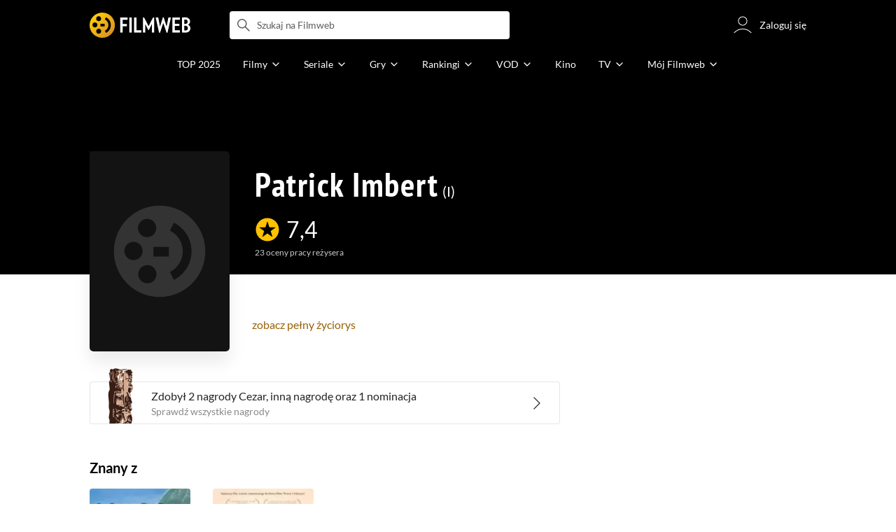

--- FILE ---
content_type: text/css
request_url: https://fwcdn.pl/front/assets/Dk4QcYDq_004.css
body_size: 3080
content:
.native-scrollbar{scrollbar-width:thin!important;scrollbar-face-color:rgba(128,128,128,.5);scrollbar-track-color:#fff;scrollbar-color:rgba(128,128,128,.5) #fff}.native-scrollbar::-webkit-scrollbar{-webkit-appearance:none}.native-scrollbar::-webkit-scrollbar:vertical{width:11px}.native-scrollbar::-webkit-scrollbar:horizontal{height:11px}.native-scrollbar::-webkit-scrollbar-thumb{border:4px solid #fff;border-radius:0;background-color:#80808080}.native-scrollbar::-webkit-scrollbar-thumb:hover{background-color:#808080bf}.native-scrollbar::-webkit-scrollbar-track{background:#fff}.control{color:var(--main-text-color);display:block;position:relative;margin-bottom:.5rem;padding-left:1.5rem;border:0;font-size:.875rem;line-height:1.125rem;cursor:pointer}.control--disabled{cursor:default}.control input{position:absolute;left:0;width:auto;opacity:0}.control__indicator{border-radius:.25rem;position:absolute;top:0;left:0;width:1.125rem;height:1.125rem;transition:background .2s cubic-bezier(.25,.46,.45,.94);border:1px solid #ccc;background:transparent}.control__indicator--radio{border-radius:50%}.control__text{-webkit-touch-callout:none;-webkit-user-select:none;-khtml-user-select:none;-moz-user-select:none;-ms-user-select:none;user-select:none;padding:0 .25rem;color:#888;font-family:Lato,sans-serif;font-size:.875rem}.control__text a{-webkit-touch-callout:none;-webkit-user-select:none;-khtml-user-select:none;-moz-user-select:none;-ms-user-select:none;user-select:none;color:#976103}.control--radio .control__indicator{border-radius:50%}.control--radio .control__indicator:after{top:.0625rem;left:.0625rem;width:.875rem;height:.875rem;border-radius:50%;background:#0000;box-shadow:inset 0 0 0 1px #ccc}.control--radio:not(.control--switchIcon) .control__label:before{content:"";display:block;position:absolute;z-index:1;top:0;left:0;width:100%;height:100%;cursor:pointer}.control--radio input:disabled~.control__indicator:after{top:.125rem;left:.125rem;background:#ccc}.control--radio input:checked:not([disabled])~.control__indicator:after{background:#ffc200}.control--radio input:not([disabled]):not(:checked)~.control__indicator:after{background:#ccc}.mouse .control--radio:hover input:not([disabled]):not(:checked)~.control__indicator:after{background:#ccc;box-shadow:inset 0 0 0 1px #ccc}.control--radio.control--radio-check .control__indicator:before,.control--radio.control--radio-check .control__indicator:after{content:"";display:block;position:absolute;height:.125rem;border:0;border-radius:2px;opacity:0;background:#000;box-shadow:none}.control--radio.control--radio-check .control__indicator:before{top:.4375rem;left:.3125rem;width:.625rem;transform:rotate(-45deg)}.control--radio.control--radio-check .control__indicator:after{top:.5625rem;left:.125rem;width:.375rem;transform:rotate(45deg)}.control--radio.control--radio-check input:disabled~.control__indicator:after{top:.5625rem;left:.125rem;width:.4375rem}.control--radio.control--radio-check input:disabled~.control__indicator:before,.control--radio.control--radio-check input:disabled~.control__indicator:after{background:#888}.control--radio.control--radio-check input:checked~.control__indicator:before{opacity:1}.control--radio.control--radio-check input:checked:not([disabled])~.control__indicator:after,.control--radio.control--radio-check input:checked:not([disabled])~.control__indicator:before{background:#000}.control--radio.control--radio-check input:not([disabled]):not(:checked)~.control__indicator:before,.control--radio.control--radio-check input:not([disabled]):not(:checked)~.control__indicator:after{background:#ccc}.mouse .control--radio.control--radio-check:hover input:not([disabled]):not(:checked)~.control__indicator:before,.mouse .control--radio.control--radio-check:hover input:not([disabled]):not(:checked)~.control__indicator:after{opacity:1}.control input:checked~.control__indicator,.control.control--is-selected .control__indicator,.control.control--not-all-check .control__indicator{border-color:#ffc200;background:#ffc200}.mouse .control.control--not-all-check:hover input:not([disabled]):not(:checked)~.control__indicator,.mouse .control:hover input:not([disabled]):checked~.control__indicator{border-color:#ffd900;background:#ffd900}.mouse .control:hover input:not([disabled]):not(:checked)~.control__indicator{background:transparent}.mouse .control:hover input:not([disabled])~.control__indicator{border-color:#ccc;background:#ccc}.mouse .control--checkbox:hover input:not([disabled]):not(:checked)~.control__indicator:after{border-color:#888}.mouse .control.control--not-all-check:hover input:not([disabled]):not(:checked)~.control__indicator:after{border-color:#000}.mouse .control:hover input:not([disabled])~.control__indicator:after{opacity:1}.control input:disabled~.control__indicator{border-width:0 2px 2px 0;border-color:#ccc;opacity:.6;background:#ccc;pointer-events:none}.control__indicator .ico,.control__indicator:after{position:absolute;transition:opacity .5s cubic-bezier(.25,.46,.45,.94);opacity:0}.control__indicator .ico{width:1rem;height:1rem}.control__indicator:after{content:""}.control input:checked~.control__indicator:after,.control.control--is-selected .control__indicator:after,.control.control--not-all-check .control__indicator:after{opacity:1}.control--checkbox input .control__indicator:after,.control--checkbox .control__indicator:after,.control--link .control__indicator:after{top:.125rem;left:.375rem;width:.3125rem;height:.625rem;transform:rotate(45deg);border:solid #000;border-width:0 2px 2px 0}.control--checkbox input:disabled~.control__indicator:after{border-color:#888}.control.control--not-all-check .control__indicator:after{transform:rotate(90deg);border-width:0 2px 0 0}.control--partial .control__indicator:after{top:.1875rem;left:.1875rem;width:.625rem;height:.625rem;border-radius:50%}.control--switch{display:flex;align-items:center;margin-bottom:0}.control--switch .control__label{padding:0 .9375rem;font-size:1rem;font-weight:400}.control--switch .control__indicator{position:relative;width:2.125rem;height:.875rem;transition-property:background-color;transition-duration:.35s;transition-timing-function:cubic-bezier(.25,.46,.45,.94);border:0;border-radius:.4375rem;background:#888}.control--switch .control__indicator:after{display:block;top:-.1875rem;left:0;width:1.25rem;height:1.25rem;transition-property:background,left;transition-duration:.35s;transition-timing-function:cubic-bezier(.25,.46,.45,.94);border:0;border-radius:50%;opacity:1;background:#fff}.control--switch input:checked~.control__indicator{background:#ffd900}.control--switch input:checked~.control__indicator:after{left:.875rem;background:#ffc200}.control--switch input:disabled~.control__indicator:after{display:block;left:0}.control--switchIcon{display:flex;position:relative;align-items:center;width:100%;height:2.5rem;margin-bottom:0;padding:0;border-radius:0}.control--switchIcon .control__label{display:flex;position:relative;align-items:center;justify-content:center;width:50%;height:100%;padding:0;font-size:1.5rem;font-weight:400;cursor:pointer}.control--switchIcon .control__label:not([for=form-female]):after{content:"";position:absolute;top:.5rem;right:0;bottom:.5rem;width:.0625rem;background-color:#e8e8e8}.control--switchIcon .control__label .ico{width:1.5rem;height:1.5rem;margin-right:.5rem;pointer-events:none}.control--switchIcon .control__label--off .ico{color:#000}.control--switchIcon .control__label--on .ico{color:#e8e8e8}.control--switchIcon .control__indicator{position:absolute;z-index:-1;top:0;width:100%;height:100%;border:1px solid #e8e8e8;border-radius:0;background:#fff}.control--switchIcon .control__indicator:after{display:block;top:0;left:0;width:50%;height:100%;transform:initial;transition-property:left,background;transition-duration:.35s;transition-timing-function:cubic-bezier(.25,.46,.45,.94);border:0;border-radius:0;box-shadow:none}.mouse .control--switchIcon:hover input:not([disabled]):not(:checked)~.control__indicator:after{background:#ffc200}.control--switchIcon:hover input:not([disabled]):checked~.control__indicator{border-color:#e8e8e8;background:#fff}.control--switchIcon input:checked~.control__indicator{border:1px solid #e8e8e8;border-radius:0;background:none}.control--switchIcon input:checked+.control__label .ico,.control--switchIcon input:checked+.control__label .control__text{color:#000}.control--switchIcon input+.control__label .ico{color:#888}.control--switchIcon input+.control__label .control__text{color:#888}.control--switchIcon input:checked:first-of-type~.control__indicator:after{left:0;background:#ffc200}.control--switchIcon input:checked:last-of-type~.control__indicator:after{left:50%;background:#ffc200}.control--switchIcon input:disabled~.control__indicator:after{display:block;left:0}.control--switchIcon input:not([disabled]):not(:checked)~.control__indicator:after{background:#ffc200}.control--switchIcon .control__indicator:after{transition:.3s all}.mouse .control--switchIcon input:not([disabled]):not(:checked)+label:hover~.control__indicator:after{background:#ffc200}.mouse .control--switchIcon input:not([disabled]):checked+label:hover~.control__indicator{border-color:#ffc200;box-shadow:0 0 #ffc200}.mouse .control--switchIcon input:not([disabled]):not(:checked)+label:first-of-type:hover~.control__indicator:after{left:0}.mouse .control--switchIcon input:not([disabled]):not(:checked)+label:last-of-type:hover~.control__indicator:after{left:50%}.control--bordered{padding-top:1rem;padding-bottom:1rem;padding-left:2.875rem;margin-bottom:0}.control--bordered .control__indicator{top:1rem;left:1rem}.control--bordered .control__title{font-size:.875rem}.control--bordered .control__title:after{content:"";position:absolute;inset:0;pointer-events:none;border-color:#e8e8e8;border-top:1px solid #e8e8e8;border-bottom:1px solid #e8e8e8;transition:box-shadow .5s,border-color .3s}.control--bordered input:checked+.control__title:after{border-color:#fff0;box-shadow:0 0 32px #00000026}.mouse .control--ico:hover input:not([disabled]):checked~.control__indicator{border-color:#ffd900}.mouse .control--ico:hover input:not([disabled]):checked~.control__indicator:before{color:#ffd900}.mouse .control--ico:hover input:not([disabled]):not(:checked)~.control__indicator:before{background:#ccc;color:#fff;opacity:1}.control--ico input:checked~.control__indicator,.control--ico.control--is-selected .control__indicator,.control--ico.control--not-all-check .control__indicator{border:1px solid #ffc200}.control--ico input:checked:not([disabled])~.control__indicator .ico{color:#ffc200;background:#fff;opacity:1}.control--ico .control__indicator{width:1.125rem;height:1.125rem;overflow:hidden;transition:none}.control--ico .control__indicator:after{content:none}.control--ico .control__indicator .ico{display:flex;justify-content:center;align-items:center;inset:50% 0 0 50%;transform:translate(-50%,-50%);width:1.75rem;height:1.75rem;color:#fff;background:#fff;border-radius:50%}.control--ico.control--gold .control__indicator{border-color:#ffc200}.control--ico.control--gold input:checked:not([disabled])~.control__indicator .ico{background:#242424}.control--ico.control--gold:hover input:not([disabled])~.control__indicator{border-color:#ffc200;background:#ccc}.control--like{display:flex;align-items:center}.control--like .control__indicator{width:1.25rem;height:1.25rem;background:#0000;border:0}.control--like .control__indicator:after{content:"";top:0;left:-.125rem;color:#ccc;font-family:filmweb-ico;font-size:1.25rem;border:0;opacity:1;transform:rotate(0);transition:color .2s cubic-bezier(.25,.46,.45,.94)}.control--like .control__indicator:before{content:none}.control--like input:checked~.control__indicator{background:#0000}.control--like input:checked~.control__indicator:after{color:#ffc200}.mouse .control--like:hover input:not([disabled])~.control__indicator:after{color:#ffd900}.mouse .control--like:hover input:not([disabled]):checked~.control__indicator{background:#0000}@media (min-width: 768px){.control{font-size:.875rem}.control--bordered .control__title{font-size:1rem}.control--bordered .control__title:after{border:1px solid #e8e8e8}.control--bordered input:checked+.control__title:after{border-color:#fff0}}


--- FILE ---
content_type: application/javascript
request_url: https://fwcdn.pl/front/assets/CxkMkTGD_004.js
body_size: 738
content:
import{i as m}from"./COBtD8_b_004.js";function u(e){return`sap_${IRI.globals.pageId}_${e}`}function p(e){return["home","serialsPage"].includes(IRI.globals.pageId)?document.querySelector(`#${u(e)}`).closest(".page__partsTop"):document.querySelector(`#${u(e)}`).closest(".page, #site")}function h({onPin:e,once:r=!0,page:t=document.documentElement}){const n=t.querySelector("#site:not(.deprecated) .filmMainNewsApi, .newsCarouselSection"),s=t.querySelector(".newsCommentsSection, .commentSection"),c=t.querySelector(".newsSocialSection"),d=t.querySelector(".forumSection"),a=t.querySelector(".promotedSection"),w=t.querySelector(".siteFooterSection");let o;c?o=c:s?o=s:n?o=n:d?o=d:a?o=a:w&&(o=w);const i=()=>{const{top:f}=o.getBoundingClientRect(),l=Math.round(f-window.innerHeight);r?l<=0&&(e(l),window.removeEventListener("scroll",i),window.removeEventListener("load",i)):e(l)};o&&(i(),window.addEventListener("scroll",i),window.addEventListener("load",i))}const g=typeof IRI<"u",y=typeof FilmwebSettings<"u";async function I(){const e=await window.rodo.canProfileVisitor();return(await(await window.globals.module.KeywordsModule).getKeywords(e)).split(";")}function q(e,r){return m()&&r==="iframe"?{width:(()=>{const t=e?e[0]:600;return`${t&&Math.min(window.innerWidth,t)}px`})(),height:(()=>{const t=e?e[0]:600,n=e?e[1]:100,s=t&&Math.min(window.innerWidth,t),c=n/t;return`${s*c}px`})()}:{width:e?`${e[0]}px`:"100%",height:e?`${e[1]}px`:"100%"}}export{g as a,p as g,y as i,h as l,I as p,q as r};


--- FILE ---
content_type: image/svg+xml
request_url: https://fwcdn.pl/award/264_2.0.svg
body_size: 54820
content:
<svg viewBox="0 0 329 612" fill="none" xmlns="http://www.w3.org/2000/svg"><g clip-path="url(#clip0_3_18490)"><path fill-rule="evenodd" clip-rule="evenodd" d="M267 570.01c-3.432 14.042-6.855 28.091-10.287 42.133-5.18 6.929-10.367 13.866-15.555 20.795-1.835-2.036-3.671-4.063-5.506-6.091-.08 3.832-.16 7.664-.232 11.495-1.277.783-2.546 1.565-3.815 2.347-4.229 3.257-8.459 6.514-12.697 9.771-10.048 6.722-20.104 13.451-30.159 20.173.439-2.571.878-5.141 1.317-7.72-1.509.104-3.009.2-4.51.296l-.063.063c-2.275-.654-4.621-1.133-6.792-2.035-1.469-.607-2.698-1.812-4.03-2.746-.04 3.44-.088 6.889-.128 10.329 1.285-.455 2.761-1.556 3.823-1.245 3.008.878 5.858 2.347 8.763 3.576-2.083 1.078-4.358 1.892-6.193 3.289-2.746 2.092-5.172 4.59-7.734 6.913 3.376.008 7.231 1.094 10.048-.159 8.372-3.736 16.337-8.39 24.461-12.685.958 1.245 1.923 2.483 2.881 3.728l.423-5.827c1.014-.559 2.035-1.11 3.049-1.669.319 1.868.63 3.736.949 5.604 2.546-1.405 5.092-2.802 7.638-4.199l32.873-12.485c.191 2.06-.351 5.365.686 5.979 16.432 9.651 5.211 22.48 4.174 34.095-4.693 2.019-9.393 4.039-14.086 6.059-.176-1.541-.359-3.074-.535-4.614.351-1.461.695-2.922 1.046-4.383-5.898.343-11.788.687-17.686 1.03-.111-.926-.223-1.844-.335-2.77l.016-.016c7.797-6.658 15.587-13.315 23.384-19.973l2.115 1.509c.271-1.246.542-2.483.806-3.72-1.381-1.589-3.584-4.758-4.031-4.526-8.236 4.286-16.256 8.972-24.325 13.57-6.919 3.09-13.815 6.227-20.766 9.252-8.946 3.896-17.933 7.704-26.911 11.551-12.203-2.099-22.889-2.586-17.374 15.479.455 1.509-1.022 3.616-1.604 5.444l-.216-1.98c-4.373-1.452-8.747-2.881-13.104-4.382-2.346-.806-4.645-1.74-6.967-2.619 1.029 2.276 2.059 4.551 3.096 6.834 1.485 1.7 2.977 3.408 4.469 5.117 7.63 5.643 15.252 11.295 22.881 16.947 5.092-18.288 12.283-.766 18.396-.886 4.238-.08 8.515 1.605 12.769 2.499-1.021 1.165-2.043 2.339-3.064 3.504-13.895.782-27.789 1.557-41.684 2.339-6.831-5.492-13.663-10.992-20.495-16.484l.08.079-8.076-7.759c-2.003 3.082-3.767 6.362-6.082 9.188-1.899 2.315-4.708 3.888-6.656 6.179-1.995 2.331-3.439 5.133-5.123 7.735-14.613-1.836-29.5848-2.45-43.5592-6.514-2.9448-.854-2.5219-14.321-3.0805-22.024-.2315-3.249 1.6041-6.634 1.4764-9.915-.83-21.218-3.0007-42.452-2.6416-63.638.3192-18.959 4.3096-37.855 4.6687-56.822.1596-8.182-7.3024-16.604-6.8634-24.674 1.0056-18.44 6.1372-36.673 6.8315-55.089.399-10.49-6.1452-21.083-6.8714-31.812-.9657-14.209 1.5562-28.618 1.0215-42.883-.5985-15.918-3.4158-31.747-4.3655-47.665-.7741-12.964-1.7398-26.239.1916-38.948 1.644-10.777 7.3103-20.947 11.197-31.38-2.3144-22.168-4.6368-44.337-6.9513-66.505 1.8117-2.49 3.6233-4.981 5.4349-7.471 1.4446 2.857 2.905 5.707 4.3336 8.573.9417 1.892 1.8276 3.808 2.7454 5.716.5107-2.012 1.6679-4.103 1.4205-6.019-1.0853-8.406-2.5777-16.756-3.9185-25.122-3.4397-15.223-6.8794-30.446-10.3271-45.669 3.8228 11.151 7.6456 22.295 11.5003 33.431.1436.423.6783.711 1.0295 1.062.1835-.742.6065-1.509.5267-2.219-1.4365-11.895-3.0407-23.773-4.3256-35.683-.2075-1.932.9418-4.007 1.4605-6.011.7023 1.373 1.1732 2.938 2.1389 4.087 3.727 4.407 7.6535 8.645 11.4124 13.028 1.2131 1.405 2.8492 2.961 3.0646 4.614.9737 7.4 1.5004 14.864 2.1948 22.304l-1.5882 9.539c7.861 10.953 15.7145 21.913 23.5915 32.841.063.088.678-.024.718-.143 4.948-15.543 11.348-.775 17.023-.823-3.312-3.424-7.087-6.514-9.793-10.361-3.766-5.341-6.831-11.208-9.991-16.956-1.333-2.434-2.155-5.149-3.209-7.743-.798-2.123-1.604-4.255-2.402-6.378-.184-2.1-.455-4.199-.527-6.299-.439-13.826-.351-27.692-1.644-41.43-.263-2.858-5.5703-5.237-8.5551-7.839-3.3519 5.141-6.7677 10.234-9.9999 15.446-1.1971 1.924-1.9313 4.136-2.881 6.219-1.2291-3.441-2.2346-6.993-3.759-10.306-1.8196-3.943-4.0861-7.687-6.1531-11.511-2.929-12.589 1.3567-18.081 15.754-20.204 2.2027 2.993 4.4054 5.987 6.616 8.98 2.1708-2.147 4.3496-4.302 6.5283-6.45 4.5888-2.426 9.1778-4.845 13.7668-7.272 2.769.343 5.539.687 8.3 1.022l.048-.048c6.895 1.07 13.783 2.147 20.678 3.225.495-.08.958.008 1.381.271 3.152 1.158 6.304 2.315 9.465 3.473-1.652 1.932-3.935 5.795-4.844 5.492-8.532-2.834-11.996 29.8-23.448 3.433-.958-2.451-1.907-4.902-2.865-7.353-1.572 1.15-3.448 2.052-4.605 3.529-.782.982-.559 2.77-.782 4.199 2.705-.072 5.411-.152 8.116-.224-.191 10.266.096 20.109 15.02 16.948 2.051.542 4.102 1.085 6.161 1.628.822.184 1.644.367 2.474.551l3.344 1.684c.479 1.094.958 2.188 1.429 3.281l-.734.184c-6.561.359-13.759-.87-19.513 1.469-7.343 2.969-18.324 4.805-13.153 18.536 2.315 6.154 1.03 13.666 1.381 20.563 3.097-3.321 6.121-6.721 9.33-9.93 1.069-1.07 2.609-1.677 3.926-2.499l.016.016c-.08 4.846-.168 9.683-.247 14.529 1.029.654 2.059 1.309 3.096 1.955.016.336.144.615.367.855.503 3.791 1.014 7.575 1.517 11.367-2.594 3.584-5.196 7.169-7.79 10.753 2.77.016 5.547.04 8.316.056.128 1.141.264 2.275.391 3.416-2.881 1.373-5.754 2.746-8.635 4.111 3.464 3.082 6.928 6.155 10.391 9.229 0 .319-.143.542-.439.662-4.046 1.413-8.004 3.321-12.162 4.047-2.219.392-4.789-1.237-7.199-1.955.399 2.658.798 5.308 1.197 7.966 5.794 1.078 11.596 2.156 17.398 3.233 4.39 2.1 8.939 3.928 13.105 6.395 2.745 1.636 4.94 4.199 7.382 6.346-2.051.527-4.102 1.054-6.153 1.58-2.091 1.262-6.114 3.297-5.962 3.673 1.907 4.805 3.472 10.329 6.983 13.778 4.924 4.837 11.413 8.086 17.231 12.014-1.293 1.333-2.586 2.674-3.879 4.007-.12.399-.16.806-.12 1.214-.59 1.149-1.173 2.291-1.764 3.44 1.668 2.076 3.336 4.151 5.012 6.235-3.136 1.077-6.273 2.155-9.409 3.233-3.488-1.469-6.975-2.938-10.471-4.407-.263 1.653-.534 3.297-.798 4.942-.973.111-1.955.231-2.929.343l-3.958-1.804c-2.426-.671-4.845-1.341-7.271-2.012-.566-.024-1.133-.048-1.7-.072l.04.04c-5.594-.08-11.189-.168-16.783-.255 2.466 7.543 4.932 15.087 7.398 22.623.104 1.373.215 2.746.327 4.111l.758 5.436c-.063 1.557-.127 3.121-.191 4.678-.256 2.467-.519 4.941-.782 7.408.343.024.686.04 1.029.064.08-1.772.168-3.536.248-5.301 2.649.344 5.299.695 7.948 1.038 2.139 2.124 4.286 4.247 6.425 6.37 11.524 3.09 23.04 6.171 34.557 9.26 3.575-9.882 7.15-19.757 10.726-29.64.215-1.189.431-2.386.638-3.576 1.261-1.437 2.522-2.866 3.783-4.303l.678 13.89c-.039 2.683-.079 5.357-.119 8.039.088 1.07.183 2.139.279 3.209-.375 1.126-.75 2.243-1.125 3.369.016 14.704.04 29.416.056 44.129.534 10.241 1.005 20.483 1.604 30.725.997 16.956 10.854-.982 14.964 3.776.255-2.355.503-4.71.75-7.065.998-.99 1.995-1.979 2.985-2.961.997-2.667 2.218-5.269 2.913-8.007.51-2.012.335-4.191.463-6.306-3.823.223-7.949-.336-11.325 1.005-1.58.631-1.7 4.942-2.474 7.584-.814-3.704-1.524-7.432-2.466-11.104-.782-3.017-1.828-5.971-2.762-8.957.527-3.759 1.054-7.511 1.581-11.271-.591-4.766-1.182-9.524-1.772-14.289.511-1.613 1.013-3.225 1.524-4.838.248-.519.503-1.038.75-1.557-.024-.981-.047-1.955-.079-2.937l9.353-6.825v.007c2.594 12.972 5.124 25.96 7.869 38.9.279 1.302 1.868 2.323 2.849 3.473 4.198-4.494 11.876-8.989 11.876-13.491.016-9.436-4.174-18.839-6.305-28.339-.966-4.294-1.126-8.765-1.644-13.163-1.9-1.565-3.791-3.13-5.691-4.694.128-1.022.248-2.052.376-3.074 1.564-1.58 4.684-4.19 4.445-4.558-2.011-3.025-4.653-5.635-7.103-8.374-1.421-3.009-2.841-6.011-4.262-9.012 4.972 1.66 10.232 2.786 14.789 5.229 2.25 1.205 3.112 4.893 4.78 7.336 6.991 10.226 0 28.754 18.891 31.907.095.415.223.83.383 1.229 3.128 11.168 6.249 22.328 9.369 33.496l.056.072c1.875 4.686 3.743 9.371 5.618 14.057-1.388 3.313-2.769 6.618-4.158 9.931-2.593-.551-5.187-1.102-7.781-1.652-.064 9.443-1.987 19.414.447 28.155 2.314 8.302 1.891 8.429-5.036 4.973-.096-.415-.255-.806-.495-1.166-.63-.806-1.261-1.612-1.899-2.41-.583-.224-1.165-.439-1.748-.655-.072.862-.144 1.732-.207 2.602.008 1.094.016 2.18.024 3.273-1.804 1.916-3.6 3.832-5.403 5.748 8.228 5.093 16.464 10.186 24.692 15.279-3.567 4.239-7.135 8.47-10.702 12.701-4.022-.048-8.045-.104-12.067-.16-3.328-4.75-6.656-9.508-9.984-14.257-.503-6.123-1.237-12.238-1.421-18.369-.095-3.185.783-6.394 1.222-9.595-4.095 1.014-8.141 2.491-12.299 2.922-4.637.479-9.377.159-14.054-.144-1.652-.104-3.248-1.157-4.868-1.78.391 1.541.774 3.081 1.157 4.614 1.165 3.608 2.33 7.208 3.496 10.817-2.387 1.341-4.773 2.674-7.159 4.015-5.826 1.98-12.219 3.049-17.262 6.258-3.217 2.044-4.438 7.241-6.473 11.065-.096.191.806 1.213.894 1.173 2.777-1.437 5.395-3.848 8.3-4.263 4.373-.63 8.962-.064 13.416.383 2.649.264 5.227 1.262 7.837 1.932l1.612-7.2c5.459.479 10.925.95 16.384 1.421.782 2.371 1.565 4.741 2.347 7.104-.894 4.032-1.788 8.055-2.682 12.078-7.358-2.618-14.708-5.236-22.067-7.855-5.395 2.004-10.782 4-16.177 6.003-3.296 1.086-6.584 2.172-9.88 3.257.311 1.11.583 3.169.934 3.177 5.147.176 10.303.08 15.451.056 3.711 15.918 7.422 31.836 11.125 47.753 1.005 2.73 2.011 5.46 3.009 8.19.111.91.215 1.821.319 2.731.431.646.854 1.301 1.285 1.947l.095.08c-2.098 2.259-4.205 4.518-6.304 6.778l-10.447-13.483-.519-4.471c-2.817-10.768-4.437-22.08-9.026-32.027-1.908-4.119-10.144-5.348-15.579-7.703-.439-.191-1.508 1.078-2.29 1.668 4.086 1.932 8.172 3.856 12.258 5.788.136 7.44.272 14.872.415 22.312-4.253 10.33-8.507 20.659-12.761 30.989-.566 9.348-1.133 18.696-1.7 28.043 2.059 5.908 4.11 11.815 6.161 17.73 2.243 1.932 4.23 4.319 6.768 5.7 4.358 2.363 9.146 3.935 13.599 6.147 4.374 2.179 8.572 4.717 12.841 7.104-5.259-7.831-10.518-15.67-15.778-23.501-2.657-2.339-5.315-4.678-7.972-7.017 2.274-1.804 4.485-4.997 6.831-5.109 3.847-.176 7.781 1.66 11.684 2.65 2.394 4.966 4.246 10.346 7.502 14.665 1.029 1.357 5.818-.136 8.882-.32-.486-5.428-.965-10.856-1.444-16.284l.12.111c-.551-1.053-1.11-2.107-1.668-3.161-.527-.966-1.062-1.932-1.589-2.898-.59.719-1.173 1.437-1.763 2.156-2.586.175-5.172.351-7.766.519 4.166-5.908 8.332-11.807 12.498-17.714 1.221-.902 2.45-1.796 3.679-2.69 2.666-2.818 5.332-5.636 7.989-8.454l3.232-10.801c3.376-11.87 6.76-23.748 10.144-35.627l.144-.104c5.977-1.74 11.947-3.48 17.924-5.228 1.126.295 2.243.582 3.368.87 1.437 2.203 2.881 4.414 4.326 6.618 2.282 7.439 4.573 14.879 6.863 22.319-1.771 4.167-3.535 8.334-5.307 12.501 2.362-1.78 4.717-3.56 7.079-5.34zM129.811 252.104c0 .008.008.008.016.016.199.112.407.224.606.328l-.59-.344h-.032zM93.2669 143.722c-.0239.024-.0399.04-.0558.056.1915.104.383.2.5746.304-.1756-.12-.3512-.24-.5188-.36zM123.49 266.441c-.016-.008-.04-.008-.056-.016.008.048.016.088.024.136.016-.032.024-.064.04-.096-.008-.008-.008-.016-.008-.024zm-1.205 3.305c.638.104 1.277.216 1.915.32-.247-1.166-.494-2.339-.742-3.505-.391 1.062-.782 2.124-1.173 3.185zm130.158 165.675v-.16c-.072-.008-.136-.016-.199-.024.024.056.055.112.087.16.032.008.072.016.112.024zm-.686-1.086l-.407.814c.303.032.598.056.894.088-.168-.303-.328-.599-.487-.902zm-8.045 29.983v-.024c-.008-.072-.024-.152-.032-.231-.016.079-.032.151-.048.223.024.008.048.024.08.032zm.647-3.337c-.998-6.186-1.996-12.365-2.985-18.544l-11.046 11.328c4.31 2.403 8.628 4.806 12.945 7.208.136 1.03.272 2.06.407 3.09.224-1.03.455-2.052.679-3.082zm-46.337 190.868c.04.064.08.128.12.184.064.016.128.04.192.056-.04-.048-.08-.088-.12-.128-.064-.04-.128-.072-.192-.112zm5.188 4.965c1.037.479 3.144-1.333 4.764-2.107-3.216-.878-6.424-1.748-9.64-2.618 1.58 1.676 2.944 3.815 4.876 4.725zm-67.837-281.208c-.423-.112-.957-.439-1.253-.28-.327.168-.423.767-.622 1.182.399.111.918.447 1.157.303.351-.208.503-.75.718-1.205zm21.716-52.591c-.375-.191-.726-.423-1.117-.543-.176-.048-.423.136-.639.216.168.279.343.806.495.806.423-.016.83-.263 1.261-.479zm.311-8.222c-.91-.192-1.62-.447-2.338-.463-.431-.008-.878.335-1.317.527.806.263 1.588.622 2.418.75.296.048.687-.431 1.237-.814zm-79.3683-95.618c-1.269-1.732-1.676-2.69-2.3943-3.137-.4309-.263-1.3567.272-2.067.447.2554.902.2634 2.06.846 2.611.4549.423 1.6201.079 3.6153.079zm68.1553 164.062c-1.388-.966-2.218-1.972-2.769-1.836-1.293.311-2.45 1.174-3.671 1.804.527.711 1.189 2.092 1.556 2.02 1.397-.287 2.706-1.046 4.884-1.988zm-5.586-79.245c1.261 1.078 2.713 2.659 4.493 3.632.575.312 2.961-1.405 2.937-1.46-1.58-3.417-3.32-6.754-5.044-10.099-.646 2.132-1.285 4.263-2.386 7.927zm-59.7362-69.841c-.3272 2.994-.6943 4.095-.5187 5.101.8061 4.542 1.7717 9.053 2.6735 13.579 1.2929-1.317 3.9026-3.018 3.6552-3.896-1.2609-4.406-3.2721-8.589-5.81-14.784zM156.61 611.76c-2.953-2.619-4.613-4.702-6.767-5.652-.727-.319-2.714 2.243-4.127 3.488 1.597 1.789 2.913 4.127 4.909 5.133.965.495 3.184-1.5 5.985-2.969zm-38.028-316.229c.543 1.46 1.077 2.897 1.62 4.334 1.724-2.043 5.148-4.39 4.852-6.075-.925-5.252-3.264-10.25-5.052-15.351-.462 5.58-.933 11.168-1.42 17.092zm120.469 128.714c-4.82 2.482-7.909 4.071-10.997 5.659 3.543 2.595 6.975 5.381 10.758 7.536.495.28 4.198-2.858 4.03-4.079-.407-2.922-2.234-5.652-3.791-9.116zm-122.512-82.909c-1.205-5.245-1.9-8.286-2.602-11.32-2.418 2.866-6.369 5.484-6.879 8.661-.663 4.064 1.444 8.582 2.354 12.909 2.562-3.689 5.124-7.369 7.127-10.25zm39.521 325.401c1.292-.271 2.585-.543 3.878-.806-.311-2.467-.159-5.117-1.053-7.336-1.261-3.114-4.062-5.748-4.733-8.901-.439-2.06 1.732-4.678 2.738-7.049-2.945.742-5.898 1.477-8.843 2.219.822 1.844 1.756 3.64 2.426 5.54 1.923 5.421 3.735 10.881 5.587 16.333zm-40.455-101.038c2.259 2.004 3.943 4.63 5.283 4.463 3.52-.424 6.888-2.076 10.319-3.233-3.152-4.263-6.304-8.518-9.457-12.781-1.851 3.489-3.703 6.969-6.145 11.551zm21.684-291.714c-3.288 4.439-6.513 8.246-8.875 12.525-.375.679 3.879 5.372 4.733 5.037 6.225-2.482 12.123-5.779 18.124-8.821-3.958-2.466-7.909-4.941-13.982-8.741zm-3.041 260.078c-.423 1.038-.838 2.076-1.261 3.106-1.78-1.724-3.559-3.457-5.331-5.189l-2.761 10.146c.111 1.038.223 2.068.327 3.097 1.516-.359 3.033-.71 4.541-1.069.662.351 1.309.702 1.963 1.053l1.245 6.419c.758 1.612 1.517 3.225 2.283 4.837 2.33-1.756 4.668-3.52 7.007-5.276.519-1.693 1.037-3.385 1.556-5.07 2.33 3.752 4.653 7.512 6.975 11.264-.622-3.456-1.827-6.929-1.7-10.354.128-3.52 1.15-7.208 2.746-10.321.343-.671 4.82.958 7.422 1.229 1.58.16 3.224-.255 4.836-.415-.902-1.134-1.628-2.483-2.737-3.369-2.394-1.924-4.861-3.8-7.51-5.34-2.969-1.732-7.007-5.053-9.09-4.175-3.991 1.7-6.928 5.875-10.303 9.028l-.208.399zm41.843-132.29c-.303-.199-.606-.407-.91-.607.2.304.399.607.599.91-.631 2.188-1.261 4.375-1.883 6.562-1.166.144-2.323.28-3.488.423-9.968-5.699-20.128-16.46-29.864-16.085-22.729.878-17.031 19.678-15.762 34.382 1.748 6.817 3.503 13.634 5.251 20.452 1.509.103 3.009.199 4.509.295 3.217-.471 6.433-.95 9.641-1.429 1.788 4.151 2.849 8.877 5.579 12.27 2.378 2.961 6.632 4.406 10.055 6.522 1.118-3.193 2.227-6.387 3.336-9.58 6.88 3.002 13.855 5.82 20.591 9.125 1.684.822 2.601 3.209 3.878 4.877.894-2.85 2.945-5.899 2.498-8.526-2.506-14.816-5.618-29.528-8.531-44.28.247-5.947.471-11.902.75-17.849.192-4.08.471-8.151.71-12.222-4.469 1.78-8.938 3.56-13.415 5.348 3.32 3.385 6.64 6.77 9.968 10.155-1.173-.248-2.347-.495-3.512-.743zm-8.842-8.174c.423.407.845.806 1.276 1.205.344-.798.687-1.604 1.038-2.403-.774.4-1.548.799-2.314 1.198zm2.314-1.198c.024-.016.048-.024.072-.04-.008-.015-.024-.031-.04-.039-.008.024-.024.047-.032.079zm-62.633-8.797c2.61-8.485-5.235-24.363 14.597-20.771.104.016.479-1.501.726-2.299-4.868-.91-9.728-2.219-14.629-2.411-.989-.04-2.953 4.072-3.072 6.347-.343 6.258.056 12.557.159 18.831-.064 16.884-.135 33.767-.175 50.651 0 .91.247 1.82.383 2.722.295-.926.83-1.852.846-2.794.423-16.756.79-33.52 1.165-50.276zm37.103 201.741c-3.041-2.682-5.779-5.868-9.194-7.911-3.448-2.052-7.558-2.994-11.429-4.271-.127-.048-.782 1.509-1.189 2.315 3.687 1.668 7.382 3.337 11.077 4.997 4.071 3.624 7.909 7.568 12.339 10.689 1.516 1.07 4.493.048 6.799-.016-2.801-1.932-5.602-3.863-8.403-5.803zm108.266 1.325l.144.088c-.024-1.597-.048-3.201-.072-4.798.335-.734.679-1.477 1.014-2.211-3.448 1.317-6.896 2.634-10.351 3.951-.447-7.959-.758-15.933-1.445-23.876-.167-1.94-1.524-3.784-2.33-5.668l-1.173 7.248c-.232.511-.463 1.014-.687 1.525-1.404 2.068-2.801 4.127-4.205 6.195-1.692 5.244-3.592 10.433-4.925 15.766-.279 1.141 1.509 2.802 2.347 4.223 2.051.215 4.102.431 6.153.646.399.072.798.176 1.181.304 1.955 1.939 3.591 4.566 5.938 5.643 2.905 1.334 6.392 1.389 9.633 1.996.015-3.161.031-6.322.047-9.483-.423-.511-.846-1.03-1.269-1.549zm-127.245 35.22c1.07-1.094 2.139-2.187 3.217-3.281 2.601-3.744 5.211-7.488 7.813-11.24-3.687-2.227-7.383-4.454-11.078-6.673-.502 2.53-.75 5.156-1.596 7.567-.934 2.667-2.41 5.141-3.655 7.688 2.346 4.957 4.685 9.914 7.047 14.864.176.375.463.694.702 1.037 1.221-2.163 2.435-4.326 3.656-6.49-1.094-.535-2.187-1.077-3.281-1.612-.909-.647-1.819-1.301-2.729-1.948l-.096.088zm14.302 76.379c5.171 1.133 10.335 2.267 15.506 3.401-4.118-2.14-8.244-4.279-12.37-6.411-.654-2.778-1.333-5.548-1.947-8.334-.399-1.82-.702-3.664-1.054-5.5-.598 1.509-1.197 3.026-1.795 4.542-2.259-1.564-4.517-3.129-6.784-4.693.687-1.262 1.373-2.515 2.059-3.768-1.532-8.638-3.072-17.267-4.605-25.904-2.577-5.021-5.147-10.051-7.733-15.08.902-1.245 1.804-2.482 2.697-3.728-.622-.327-1.237-.654-1.851-.982-.543 1.326-1.077 2.659-1.612 3.984-2.586 1.844-7.47 3.871-7.342 5.508.399 5.316 4.341 10.673 3.814 15.686-1.029 9.923-3.455 19.35 9.593 22.966l-.295.12c-3.208.958-6.425 1.908-9.633 2.858 3.224 2.866 6.449 5.732 9.681 8.589 3.032 2.26 6.065 4.511 9.098 6.762 1.524 0 3.048-.008 4.573-.016zm85.801-74.703c.303.208.606.415.91.615-.184-.319-.367-.647-.551-.966-2.681-4.191-5.363-8.382-8.045-12.573 3.129-1.924 6.257-3.848 9.386-5.771 2.873 3.344 5.738 6.689 8.627 10.01.83.966 1.748 1.852 2.618 2.778.399-1.102 1.46-2.746 1.085-3.209-4.062-5.005-8.356-9.819-12.578-14.68-4.261 2.466-8.523 4.925-12.785 7.392 1.141 1.62 2.291 3.233 3.44 4.853 2.626 3.856 5.259 7.704 7.893 11.551zM101.32 554.42l.678.255.718-.08c1.884-1.133 5.18-2.019 5.411-3.432 1.892-11.272-13.0484-22.384-.311-33.911-.431-.304-.854-.599-1.285-.902.295-2.587.599-5.165.894-7.744-.327-6.41-.655-12.812-.982-19.222-.327-1.756-.662-3.512-.989-5.277-.543 1.365-.743 3.178-1.74 3.952-.878.678-2.65.183-4.0305.215-.9737-.032-1.9473-.064-2.921-.095l-.2314 52.55c.9896 4.646 1.9872 9.284 2.9848 13.93.3352 1.094.6781 2.187 1.0131 3.289.264-1.174.527-2.355.791-3.528zm25.267-386.638c.63.36 1.261.743 1.915 1.062.04.024.287-.383.439-.599-.71-.231-1.421-.471-2.123-.71-.319-.974-.63-1.956-.942-2.93-.718.567-1.444 1.142-2.17 1.709.957.495 1.923.981 2.881 1.468zM82.2296 669.483c-.2714-.662-.5348-1.325-.8061-1.996-.1915.152-.5666.407-.5427.455.3192.607.7023 1.19 1.0694 1.781l1.4765 3.288c.5267 1.07 1.0534 2.132 1.5802 3.202 1.644 3.672 3.288 7.352 4.94 11.032.1756 1.014.3512 2.019.5188 3.033.3352-.183.9736-.495.9577-.527-.3911-.91-.846-1.788-1.2849-2.666-1.5323-3.784-3.0566-7.568-4.589-11.343-.5426-1.054-1.0774-2.116-1.62-3.17-.5667-1.029-1.1333-2.059-1.6999-3.089zm32.9284-180.961c.128-.184.256-.367.383-.551.112-.128.216-.255.327-.375-.119.112-.247.223-.367.335-.111.192-.231.391-.343.591zm2.003-2.1c2.027.591 4.063 1.182 6.106 1.765.566.423 1.141.846 1.715 1.269-.415-.583-.83-1.166-1.245-1.748-.702-4.088-1.404-8.175-2.106-12.27-1.533 3.616-3.073 7.232-4.605 10.857-.383.431-.767.862-1.158 1.301.431-.391.862-.782 1.293-1.174zm7.821 3.034c.024.032.048.072.072.104.008 0 .016.008.024.008v-.04l-.096-.072zm.32 19.486c-.08 2.027-.168 4.047-.248 6.067 1.604.008 3.201.024 4.805.032 1.077.024 2.155.047 3.232.071.511-.542 1.021-1.085 1.54-1.628l-.08.04.136-.104c-.016.024-.04.048-.056.064l9.098-4.71c1.237-2.395 2.474-4.79 3.711-7.184 4.262-1.054 8.556-2.004 12.746-3.281.486-.152.423-2.1.606-3.209-3.575.487-7.151 1.213-10.742 1.341-1.588.056-3.216-1.126-4.836-1.741-1.11-.622-2.219-1.245-3.32-1.867.223 1.013.447 2.027.678 3.041-5.834-2.1-11.66-4.207-17.494-6.306l.224 19.374zm36.703-195.905c.248-.336.503-.671.75-1.014-.502.08-1.013.168-1.516.247-.152.416-.303.823-.455 1.23.407-.152.814-.304 1.221-.463zm-16.241-.391c-.207-.096-.415-.2-.622-.296.199.112.391.216.582.328.535.526 1.07 1.061 1.605 1.588l.47.295c-.151-.103-.303-.207-.454-.311-.527-.535-1.054-1.07-1.581-1.604zm-6.791-12.685c-.104-.192-.208-.391-.304-.583-.135.168-.375.32-.391.503-.016.176.184.383.28.575l.415-.495z" fill="#391E15"/><path d="M193.189 360.321c-.225-4.624-.45-9.249-.683-13.874.209-7.049.409-14.089.618-21.13.016-1.029.04-2.057.065-3.086-.081-1.611-.161-3.221-.241-4.832l.144-3.11c-.193-.733-.393-1.459-.594-2.193-.121-7.256-.241-14.512-.37-21.768-.626-17.526-1.253-35.044-1.879-52.571l-.249-4.664 1.799-61.765c1.39-.773 2.771-1.547 4.152-2.328 2.988 2.576 6.514 7.774 8.883 7.296 19.581-3.947 22.794 8.269 24.2 22.789-3.759 5.39-7.51 10.78-11.269 16.163-1.694-.319-4.53-.176-4.899-1.053-2.458-5.829-4.393-11.889-6.506-17.869-.457 5.9-.915 11.793-1.373 17.694-.498.047-.988.087-1.486.135.097.231.201.471.297.71.37-.319.739-.63 1.117-.941 1.558 1.044 4.61 2.472 4.449 3.07-1.686 6.403-14.545 16.218 5.365 15.325.643-.032 1.374 1.866 2.056 2.871-.417-2.025-.522-4.178-1.341-6.02-.731-1.659-2.249-2.975-3.421-4.442 1.799.558 3.686 1.755 5.381 1.523 2.538-.343 4.891-2.248 7.413-2.44 2.514-.191 5.132.909 7.71 1.444-2.746 6.052-9.18 15.915-7.557 17.47 5.541 5.31 13.918 7.703 21.219 11.211-1.205.415-2.634.566-3.534 1.332-.698.59-1.309 2.519-.972 2.838.852.822 2.257 1.077 3.446 1.555-1.406.63-2.755 1.499-4.225 1.842-3.646.845-7.357 1.451-11.043 2.153-3.341.63-6.682 1.268-10.024 1.898 3.623 3.038 7.253 6.076 10.883 9.114.305.438.434.925.394 1.451.417 2.225.835 4.457 1.253 6.682 1.807 1.499 3.614 3.006 5.421 4.505.811-1.619 1.623-3.237 2.426-4.864 4.264 2.145 8.529 4.29 12.786 6.427-2.45 1.842-4.899 3.684-7.357 5.526-.329.335-.667.669-1.004 1.004-4.498.519-8.987 1.029-13.485 1.547 2.128 16.841-17.067 39.008 12.385 49.031 2.883 7.886 5.774 15.764 8.658 23.65-.892 2.846-1.791 5.693-2.683 8.54-19.011-3.142-11.975-21.657-19.011-31.871-1.678-2.44-2.546-6.124-4.81-7.328-4.587-2.44-9.879-3.564-14.883-5.223 1.43 2.998 2.859 6.004 4.289 9.002-1.711 3.062-3.43 6.132-5.14 9.194 1.991 4.346 3.975 8.699 5.959 13.045-2.506 3.676-5.02 7.36-7.534 11.044v-.008c-.49-2.879-.979-5.765-1.469-8.644-1.816 2.456-3.968 4.745-5.366 7.416-1.277 2.464-1.75 5.35-2.578 8.045.032.981.057 1.954.081 2.935-.249.518-.506 1.036-.755 1.554-.514 1.611-1.02 3.222-1.534 4.832.594 4.761 1.188 9.521 1.783 14.273-.53 3.756-1.061 7.504-1.591 11.259-1.558.439-3.124.869-4.682 1.308-.016-14.696-.04-29.383-.056-44.079.377-1.124.755-2.24 1.132-3.365-.096-1.068-.193-2.137-.281-3.205.04-2.679.08-5.35.121-8.03z" fill="#D1AA91"/><path fill-rule="evenodd" clip-rule="evenodd" d="M246.169 253c-7.263-3.499-15.597-5.885-21.11-11.181-1.614-1.55 4.786-11.387 7.518-17.423.352-4.35.704-8.7 1.063-13.049-.064-.986-.12-1.98-.176-2.966.6-1.662 2.126-3.658 1.662-4.947-4.274-11.896-8.485-23.856-13.743-35.331-1.111-2.41-6.448-2.887-9.844-4.262-4.786-2.609-9.581-5.217-14.375-7.825L194 154.242c7.303-1.829 14.646-3.499 21.878-5.542 3.579-1.01 6.959-2.728 10.427-4.12-.663-1.495-1.318-2.998-1.982-4.493 11.107 1.161 22.206 2.315 33.304 3.476-1.646 3.347-5.066 7.117-4.402 9.924.575 2.457 5.753 3.833 8.893 5.694.639.628 1.286 1.256 1.926 1.892.99.406 1.973.811 2.956 1.217-1.023 3.737-2.038 7.475-3.06 11.212-3.644-.644-7.288-1.288-10.923-1.932 1.358 4.254 2.093 8.875 4.307 12.628 1.414 2.402 5.002 3.539 7.614 5.24-.391 3.15-.783 6.299-1.174 9.448-2.565-1.273-5.122-2.569-7.703-3.817-3.26-1.567-6.544-3.086-9.82-4.629-.935 2.784-1.878 5.567-2.821 8.35-6.064 14.394 3.181 17.415 14.207 19.109 1.622 7.396 3.252 14.799 4.874 22.195-5.441 4.302-10.89 8.604-16.332 12.906zm-21.846-112.913l-.207-.023.167-.064c.016.024.032.056.04.087zm33.304 77.812c-.008-.032-.016-.063-.024-.095l.128.111c-.04 0-.072-.008-.104-.016zm-12.616 6.155c.982-1.71 1.965-3.419 2.948-5.129-1.934-.541-4.243-1.956-5.689-1.344-1.199.509-1.391 3.404-2.022 5.241-2.269 6.735-4.538 13.478-6.808 20.222 4.203-.032 8.982 1.177 12.457-.422 3.924-1.805 6.672-6.131 9.932-9.359-3.212-2.943-6.424-5.877-9.636-8.819-.399-.104-.799-.231-1.182-.39z" fill="#391E15"/><path fill-rule="evenodd" clip-rule="evenodd" d="M254.462 533.788c-1.123-.287-2.246-.574-3.361-.869-5.963 1.746-11.919 3.484-17.883 5.221l-.143.104c-15.702 7.461-21.315 27.166-10.128 35.575-1.067 3.595-2.142 7.19-3.225 10.769-2.659 2.806-5.31 5.628-7.962 8.457-1.226.893-2.452 1.786-3.678 2.687-9.555 4.75-19.11 9.509-28.664 14.268 1.481-1.969 4.092-3.85 4.235-5.915.59-8.513.757-17.098.359-25.627-.112-2.558-2.54-5.006-3.91-7.509 1.983-3.634 3.973-7.269 5.956-10.896.621 1.953 1.242 3.914 1.855 5.875l.518 4.463c2.54 6.425 4.912 12.93 7.827 19.179.382.821 4.498 1.172 5.287.295 3.399-3.794 6.21-8.131 9.236-12.268-1.879-.167-3.758-.342-5.637-.51l-.096-.079c-.43-.646-.852-1.3-1.282-1.945-.103-.909-.207-1.818-.318-2.727-1.004-2.726-1.999-5.452-3.002-8.178-3.695-15.894-7.397-31.789-11.1-47.683-5.446-1.076-10.892-2.152-16.346-3.229 3.288-1.084 6.569-2.168 9.857-3.252 5.383-2 10.757-3.993 16.14-5.994 7.341 2.615 14.674 5.229 22.015 7.844 2.134.518 4.276 1.044 6.41 1.562l-.104-.088c7.628 4.384 15.256 8.76 22.884 13.145-.653-4.026-1.346-8.051-1.824-12.101-.023-.231 1.736-.669 2.668-1.012 2.651 6.831 5.303 13.663 7.954 20.494-1.322-1.355-2.651-2.71-3.981-4.065-.183 1.339-.374 2.67-.557 4.009zm-39.525-3.993c.334 4.376.669 8.752 1.003 13.128 2.723-2.088 5.446-4.185 8.177-6.273-2.157-2.184-4.315-4.376-6.465-6.561 1.672-1.458 3.344-2.917 5.016-4.368-3.248-1.913-6.393-4.073-9.833-5.564-.987-.422-2.811 1.108-4.26 1.746 2.126 2.631 4.244 5.261 6.362 7.892z" fill="#D1AA91"/><path fill-rule="evenodd" clip-rule="evenodd" d="M90.0235 210.726c-.6949-7.438-1.222-14.899-2.1963-22.297-.2157-1.652-1.8529-3.208-3.0669-4.613-3.7617-4.381-7.6912-8.618-11.4209-13.023-.9744-1.149-1.4456-2.713-2.1404-4.086-.5192 2.003-1.6693 4.078-1.4616 6.009 1.2858 11.906 2.8832 23.781 4.3288 35.671.0798.711-.3435 1.477-.5272 2.219-.3514-.351-.8865-.639-1.0382-1.061-3.8576-11.133-7.6752-22.273-11.5008-33.421 3.2825-7.039 6.557-14.078 9.8316-21.124 2.0765 3.823 4.3447 7.565 6.1657 11.507 1.5254 3.312 2.5317 6.863 3.7617 10.303.9504-2.075 1.6852-4.286 2.8832-6.217 3.2345-5.211 6.6528-10.302 10.0072-15.441 2.987 2.601 8.2986 4.979 8.5616 7.836 1.294 13.734 1.206 27.604 1.645 41.417.072 2.099.344 4.198.527 6.297.799 2.122 1.598 4.253 2.404 6.376 1.055 2.593 1.877 5.307 3.211 7.741 3.163 5.753 6.23 11.611 9.999 16.957 2.708 3.839 6.486 6.927 9.792 10.351-5.678.04-12.076-14.716-17.028.822-.039.127-.654.239-.718.143-7.883-10.924-15.734-21.865-23.6009-32.814 2.6356-.814 5.2792-1.628 7.9148-2.45l-4.7041-2.258-.0959-.176c-.5111-1.564-1.0303-3.12-1.5494-4.684l.016.016zm5.2871-.814c-.3434-.016-.6948-.032-1.0382-.048.1597.127.3035.351.4712.359.1837.016.3754-.16.567-.311zm9.0254 16.75c.311.184.623.375.934.559-.256-.256-.511-.511-.767-.766-.679-2.331-1.349-4.661-2.124-6.951-.008-.032-1.262.351-1.941.534 1.302 2.211 2.604 4.414 3.898 6.624zm2.388 5.506h-1.35c.184.16.351.415.543.431.2.016.415-.207.807-.431zm122.459 459.539c5.894-.343 11.796-.686 17.698-1.029-.351 1.46-.695 2.92-1.046 4.389-.399 2.194-.807 4.397-1.214 6.591.583-.662 1.166-1.324 1.749-1.987 4.696-2.019 9.4-4.038 14.097-6.057.511 7.398 1.022 14.787 1.533 22.177-5.83 7.406-11.653 14.811-17.483 22.209-.559-.599-1.126-1.205-1.693-1.804 3.386-8.594 6.821-17.165 10.087-25.791.447-1.174.072-2.658.08-3.999-1.238.806-3.003 1.317-3.65 2.458-5.423 9.616-10.654 19.344-15.941 29.04-5.966-2.186-11.932-4.373-17.898-6.559-1.582-3.48-3.435-6.887-4.417-10.526-.128-.455 4.289-2.251 6.685-3.248 4.48-1.868 9.017-3.615 13.529-5.411.863-.806 1.717-1.62 2.572-2.426-5.024-2.873-10.055-5.746-15.087-8.618 3.466-3.137 6.933-6.273 10.399-9.409z" fill="#6F4632"/><path d="M243.552 346c-29.395-10.017-10.236-32.17-12.361-49l16.786 3.06.057.04c3.783 3.809 7.575 7.618 11.359 11.427.481.399.962.789 1.443 1.179-1.548 1.012-3.095 2.017-4.642 3.029-2.309 1.585-4.609 3.163-6.918 4.749l7.022-1.745h2.566l2.388.295c-3.535 2.422-7.07 4.845-10.605 7.267-.441-.024-.882-.056-1.323-.08.433.048.866.088 1.299.136-.369 1.044-.738 2.088-1.106 3.132 1.202-.192 2.461-.223 3.599-.598 3.319-1.092 6.597-2.319 9.884-3.49-5.203 6.343-10.405 12.686-15.608 19.037-.553.518-1.106 1.036-1.659 1.562h-2.181z" fill="#391E15"/><path d="M245.899 254.171c5.428-4.322 10.863-8.643 16.298-12.964.996-.04 2-.072 2.997-.112-2.598 5.783-5.212 11.574-7.819 17.357-.988-1.158-1.976-2.316-2.964-3.466-1.243 1.318-3.61 2.747-3.499 3.938.295 3.131 1.674 6.158 2.622 9.225l5.093-2.979c3.235 5.304 6.463 10.608 9.699 15.92-7.061-3.14 13.564 21.582-6.041 6.062-.431-.335-2.335 1.206-3.547 1.869l.12.088c.008-1.062.016-2.117.024-3.179.032-.599.071-1.198.111-1.797.327-.447.654-.895.973-1.342-.367-.024-.742-.056-1.108-.088l.056.056c-1.068-1.054-2.128-2.117-3.196-3.171l-.064-.056c-3.283-1.622-6.567-3.251-9.85-4.873-.646-.495-1.284-.99-1.921-1.477-2.55-2.221-5.101-4.434-7.651-6.646-.382 2.268-.773 4.529-1.156 6.797-1.378 1.015-2.757 2.037-4.136 3.06.04-.527-.087-1.015-.39-1.454-.287-3.674-.574-7.349-.853-11.031 3.658-.703 7.332-1.31 10.958-2.157 1.459-.343 2.798-1.214 4.192-1.845-1.179-.479-2.574-.735-3.427-1.558-.326-.319.279-2.252.973-2.843.892-.767 2.311-.919 3.506-1.334zm4.957 259.697c-.932.336-2.693.783-2.669 1.007.478 4.057 1.171 8.091 1.825 12.125-7.635-4.385-15.27-8.779-22.897-13.164l3.18-15.967c3.331 2.1 6.67 4.201 10.01 6.302 4.016.056 8.033.112 12.042.168-.494 3.171-.997 6.35-1.491 9.529zM167 137.813c17.27-.678 34.532-1.501 51.803-1.813 1.673-.032 3.403 3.084 5.1 4.729l.175-.064c-6.391.607-12.775 1.222-19.167 1.837l-17.341 3.643c-1.594-.296-3.188-.591-4.782-.887-5.26-2.484-10.52-4.96-15.788-7.445z" fill="#6F4632"/><path d="M252.275 435.135c2.677.556 5.363 1.111 8.049 1.667.553 13.574 1.114 27.139 1.676 40.705-3.809 1.143-7.617 2.279-11.434 3.414l.081.079c-1.554-3.739-3.101-7.47-4.647-11.2.57-.572 1.139-1.135 1.709-1.699 7.064 3.437 7.495 3.31 5.135-4.945-2.498-8.748-.496-18.718-.455-28.156l-.114.135zM258.524 288.16c1.224-.659 3.148-2.191 3.583-1.857 19.806 15.424-1.031-9.146 6.103-6.026 1.594 5.279 3.188 10.559 4.79 15.838L264.136 312h-3.881c-.483-.397-.966-.786-1.449-1.183 11.763-19.005-8.438-6.772-11.408-11.376l-.057-.048c-1.111-1.532-2.23-3.056-3.341-4.588.338-.334.668-.667 1.006-.992 3.47-.842 6.948-1.683 10.427-2.525l3.091-3.128z" fill="#D1AA91"/><path d="M250.686 481.233c3.789-1.14 7.571-2.288 11.352-3.428.324 4.401.639 8.802.962 13.195-8.331-5.087-16.661-10.173-25-15.26 1.826-1.913 3.644-3.827 5.47-5.74.873.008 1.746.008 2.61.008l.073.048c1.535 3.755 3.078 7.502 4.614 11.257l-.178.399.097-.479zM62 246c2.3307 22.333 4.6693 44.667 7 67-2.3307-22.333-4.6693-44.667-7-67z" fill="#6F4632"/><path d="M259.29 412.51c-3.118-11.173-6.237-22.337-9.363-33.51l4.634 5.271c1.81 4.121 3.629 8.242 5.439 12.362-.231 5.295-.471 10.582-.71 15.877zM136.921 728.227c-2.17 1.094-4.339 2.189-6.508 3.283l.103-.144c-4.825 4.217-9.658 8.425-14.491 12.634-1.675-.136-3.35-.28-5.025-.423 1.683-2.604 3.126-5.407 5.12-7.739 1.954-2.292 4.754-3.865 6.652-6.181 2.313-2.827 4.075-6.11 6.077-9.192 2.688 2.587 5.376 5.175 8.072 7.762zm107.71-75.844c4.347-.783 8.693-1.566 13.032-2.348-.518 1.078-1.037 2.156-1.555 3.234l-32.852 12.482c5.185-3.346 10.377-6.684 15.561-10.03.933-.439 1.858-.879 2.783-1.31.814-.519 1.619-1.038 2.433-1.557.327-.016.518-.184.566-.511l.032.04z" fill="#D1AA91"/><path d="M265 190c-2.63-1.714-6.241-2.86-7.665-5.279-2.228-3.789-2.968-8.435-4.335-12.721 3.66.649 7.327 1.298 10.995 1.947.337 5.351.667 10.702 1.005 16.053z" fill="#6F4632"/><path fill-rule="evenodd" clip-rule="evenodd" d="M263.329 205.346c.221 4.218.45 8.436.671 12.654-2.147-.055-4.301-.118-6.448-.173l.126.11c-3.559-2.967-7.119-5.941-10.678-8.916l2.675-1.118c.008.016.008.024.016.04l.071-.071 9.29-3.872c1.428.449 2.849.897 4.277 1.346zm-12.746-.504c-.537.724-1.065 1.251-1.342 1.889-.118.283.261.771.434 1.172l.087-.031c.458-.449 1.026-.85 1.295-1.401.157-.315-.245-.897-.474-1.629z" fill="#391E15"/><path d="M262.355 159.868c-3.14-1.866-8.316-3.245-8.891-5.709-.663-2.814 2.756-6.593 4.401-9.95 1.502 5.222 2.996 10.437 4.49 15.659zm-139.842-28.679c-2.763-.335-5.535-.678-8.307-1.012 0-.008.216-.072.208-.072-.471-.702-.943-1.403-1.414-2.105 10.081 2.121 20.169 4.242 30.258 6.362-6.902-1.076-13.795-2.152-20.697-3.221-.543-.645-1.086-1.291-1.629-1.937l-.487.566c.694.47 1.381.949 2.068 1.419zM263.688 206c-1.445-.454-2.891-.909-4.329-1.363-5.232-1.691-10.464-3.373-15.696-5.055.943-2.791 1.885-5.581 2.82-8.372 3.275 1.547 6.558 3.07 9.817 4.64 2.58 1.252 5.136 2.552 7.7 3.827-.104 2.105-.208 4.218-.312 6.323z" fill="#6F4632"/><path d="M166.683 137.163c5.278 2.484 10.548 4.96 15.817 7.444v4.577l-29.031-11.71c-3.161-1.158-6.315-2.316-9.469-3.474 7.561 1.054 15.122 2.109 22.683 3.163zm93.808 594.152c-5.326 2.228-10.643 4.457-15.969 6.685 5.829-7.412 11.657-14.816 17.478-22.228-.503 5.183-1.006 10.359-1.509 15.543z" fill="#D1AA91"/><path d="M243.167 346.322h2.17c1.787 4.279 3.575 8.55 5.362 12.829.359 3.616.71 7.233 1.069 10.849-2.864-7.895-5.737-15.791-8.601-23.678zM71.5799 222c1.3405 8.366 2.8325 16.717 3.9177 25.123.2473 1.916-.9096 4.008-1.4283 6.019-.9096-1.9-1.7952-3.824-2.7367-5.716-1.4283-2.866-2.8884-5.716-4.3326-8.574 1.524-5.612 3.048-11.232 4.5799-16.852zm192.6351 90.976L273 297.002c-1.452 5.836-2.896 11.671-4.349 17.507-2.625 1.597-5.242 3.193-7.859 4.798-.798-.104-1.588-.2-2.385-.296 1.938-2.011 3.877-4.023 5.808-6.035zM100 137.52c-2.1706 2.155-4.3412 4.317-6.5118 6.48l.0552-.056C91.357 140.963 89.1785 137.981 87 135l13 2.52z" fill="#6F4632"/><path d="M260.951 318.521c2.686-1.606 5.363-3.203 8.049-4.801-2.09 3.73-4.18 7.452-6.269 11.182-3.347 1.175-6.686 2.405-10.066 3.499-1.159.375-2.441.407-3.665.599.376-1.046.751-2.093 1.118-3.139 0 .008.033-.056.033-.056l10.8-7.284zM257.302 218c2.22.056 4.449.12 6.669.176.474 7.372.947 14.736 1.413 22.101-1.021.04-2.049.072-3.078.112-1.665-7.469-3.339-14.929-5.004-22.389zm1.355 46.343l-5.216 2.987c-.972-3.067-2.384-6.095-2.686-9.226-.114-1.19 2.31-2.619 3.584-3.945 1.012 1.158 2.024 2.316 3.037 3.474.432 2.237.857 4.473 1.281 6.71zM265 427c-2.003-4.669-4.006-9.339-6-14 2.003 4.661 3.997 9.331 6 14z" fill="#D1AA91"/><path d="M260 397c-1.664-4-3.336-8-5-12 1.664 4 3.336 8 5 12z" fill="#6F4632"/><path d="M251.409 358.402c-1.803-4.281-3.606-8.555-5.409-12.836.555-.528 1.111-1.047 1.666-1.566 1.248 4.801 2.496 9.601 3.743 14.402zM268 569.656c-2.383 1.781-4.757 3.563-7.14 5.344 1.787-4.17 3.566-8.339 5.353-12.509.596 2.388 1.191 4.777 1.787 7.165z" fill="#D1AA91"/><path d="M254 534.154c.201-1.387.412-2.767.622-4.154 1.453 1.404 2.916 2.808 4.378 4.212-.088 2.262-.175 4.525-.254 6.788-1.585-2.279-3.17-4.567-4.746-6.846zM267 163c-.997-.333-1.995-.667-3-1 1.005.333 2.003.667 3 1z" fill="#6F4632"/><path d="M113 128c.333.667.667 1.333 1 2-.333-.667-.667-1.333-1-2z" fill="#391E15"/><path fill-rule="evenodd" clip-rule="evenodd" d="M152.797 171.481l.731-.176c3.115 2.298 7.478 7.212 9.115 6.423 5.976-2.88 11.038-7.667 16.442-11.728.675 1.404 1.359 2.808 2.042 4.212-4.839 8.593-9.901 17.057-14.36 25.841-1.271 2.513-.786 5.928-1.104 8.927 1.971-.247 4.084-.127 5.88-.814 4.069-1.563 7.987-3.534 11.96-5.337.254 2.186.509 4.372.763 6.55-.62 5.05-1.256 10.092-1.86 15.15-.222 1.819-.389 3.646-.58 5.473-1.255-.415-2.725-.55-3.751-1.292-4.791-3.479-9.464-7.125-14.184-10.707-1.772 4.197-3.536 8.385-5.309 12.582 4.466 15.692 8.94 31.393 13.406 47.085.882 1.859 1.757 3.726 2.631 5.593-.437-2.25-.874-4.5-1.319-6.749-4.355-14.736-8.71-29.479-13.073-44.214 5.849 3.191 11.698 6.382 17.539 9.565 2.614 11.672 5.221 23.344 7.827 35.008-3.147 2.592-6.302 5.185-9.456 7.786-.557.319-1.121.646-1.677.973.437.311.89.631 1.335.95-.231 1.827-.461 3.654-.692 5.489-.278 2.808.294 7.443-1.017 8.073-3.051 1.452-8.415 2.585-10.306.926-3.735-3.271-5.746-8.521-8.472-12.949 2.043-.526 4.085-1.061 6.127-1.587-2.431-2.146-4.617-4.707-7.35-6.343-4.148-2.465-8.678-4.292-13.049-6.39 4.554-.487 9.131-.806 13.653-1.524 2.709-.423 6.571-.694 7.636-2.433 1.097-1.811-.58-5.313-1.033-8.074-2.376.974-4.76 1.947-7.128 2.928-3.163 1.309-6.317 2.625-9.472 3.941-.962-2.704-1.931-5.417-2.893-8.121.294-.12.437-.343.437-.662 8.217-5.609 20.471-11.752-1.748-13.332-.127-1.14-.262-2.273-.389-3.414-.175-3.598-.35-7.196-.525-10.802-.501-3.782-1.009-7.571-1.51-11.361 7.557 1.221 12.778-.375 11.547-9.709 1.033 2.928 1.78 6.015 3.226 8.728.668 1.236 2.718 1.715 4.14 2.545.056-.567.334-1.237.127-1.676-2.701-5.728-5.467-11.424-8.216-17.128l.063.119c-.548-1.627-1.097-3.262-1.645-4.89l.064.112c-1.073-2.705-2.138-5.409-3.211-8.114l.104.184c2.845-5.21 5.689-10.428 8.534-15.637zm22.998 111.101c0-.032.008-.056.008-.08l.055.128c-.023-.016-.039-.032-.063-.048zm-22.632-102.206c-1.804 3.646-3.727 5.784-3.592 7.771.119 1.627 2.702 3.071 4.188 4.603 1.557-1.588 3.703-2.944 4.434-4.851.374-.957-1.836-2.911-5.03-7.523zm-8.845 266.32c-3.194.479-6.397.957-9.599 1.436 1.136-2.385 3.075-4.731 3.186-7.156.127-2.673-1.422-5.417-2.249-8.13-1.803 4.995-3.615 9.989-5.427 14.983-1.74-6.813-3.489-13.626-5.229-20.44 1.589-2.991 2.805-6.27 4.839-8.919 4.53-5.936-1.263-28.05 17.801-11.807-.08.534-.167 1.077-.254 1.619-.525.75-1.057 1.508-1.582 2.258.533.136 1.065.271 1.605.407 1.987.327 3.966.654 5.952.973 5.69-.941 11.38-1.875 17.07-2.816 1.16-.144 2.312-.279 3.473-.423 2.55 2.816 5.109 5.625 7.66 8.441 2.901 14.743 6 29.446 8.495 44.253.445 2.625-1.597 5.673-2.487 8.521-1.272-1.667-2.186-4.053-3.862-4.875-6.707-3.302-13.653-6.119-20.503-9.118-6.293-3.072-12.587-6.135-18.889-9.207zm32.319-21.708c-4.839 2.13-8.932 3.941-13.024 5.744l5.61 6.295c2.678-2.769 5.547-5.377 7.899-8.401.62-.814-.366-2.88-.485-3.638zm6.548 19.267c-6.111 1.42-9.329 2.05-12.46 2.96-1.399.398-2.63 1.38-3.942 2.098 3.076 1.524 6.111 4.013 9.25 4.148 1.59.072 3.354-4.116 7.152-9.206zM206.326 736c-1.669.998-3.346 2.003-5.015 3-4.235-.894-8.495-2.577-12.714-2.497-6.087.12-13.247-17.392-18.317.885-7.597-5.648-15.186-11.288-22.783-16.937 4.22-.989 8.447-1.978 12.667-2.968.58-1.826 2.05-3.933 1.597-5.44-5.491-18.055 5.149-17.56 17.3-15.47 16.505-2.545 33.002-5.09 49.499-7.635.112.918.223 1.843.334 2.761-3.449 3.135-6.898 6.27-10.346 9.406-7.303 2.976-14.67 5.816-21.782 9.198-.525.256.818 4.476 1.295 6.853 3.711-2.202 7.414-4.403 11.126-6.597 5.848.247 11.705.502 17.562.758 1.414.279 2.837.55 4.251.829-4.49 1.795-9.004 3.542-13.462 5.409-2.376.998-6.778 2.793-6.651 3.247.978 3.638 2.821 7.045 4.395 10.523-2.98 1.556-5.968 3.12-8.956 4.675zM127.326 354.74c-.111-1.369-.223-2.745-.326-4.121 7.037-1.449 14.073-2.913 21.11-4.345 2.451-.497 4.911-1.001 7.395-1.257.238-.024 1.066 2.441.931 2.521-1.791 1.032-3.861 1.608-5.54 2.761-1.632 1.112-2.906 2.768-4.33 4.185 1.759.648 4.338 2.376 5.142 1.76 5.229-4.009 9.862-8.818 15.163-12.691 1.465-1.072 4.561.12 6.91.28-2.102-2.545-4.219-5.089-6.313-7.634-1.377-1.673-2.73-3.345-4.091-5.026 3.128-1.08 6.256-2.16 9.385-3.24 2.045-2.289 4.091-4.586 6.137-6.874-3.709.208-7.427.416-11.136.624.589-1.152 1.178-2.297 1.759-3.441.454-.152.907-.296 1.361-.44-.414-.264-.828-.52-1.242-.784 1.29-1.337 2.579-2.681 3.869-4.025 3.884-.665 7.761-1.329 11.645-1.993 1.282 8.858 2.563 17.709 3.845 26.567-.159 4.305-.318 8.603-.478 12.9-.207 1.2-.421 2.392-.636 3.585-1.33 2.192-2.659 4.393-3.988 6.593-.542.353-1.091.705-1.632 1.065l.056-.064c-1.664.448-3.328.904-4.991 1.36-2.539.016-5.079.032-7.618.056-2.077 2.313-4.147 4.625-6.217 6.938-2.22-.456-4.449-.92-6.67-1.384-.971-.833-1.942-1.665-2.913-2.497-5.867.664-11.733 1.32-17.6 1.976-2.643-.344-5.285-.696-7.928-1.04-.167-.728-.326-1.448-.493-2.176.063-1.561.127-3.129.191-4.69-.255-1.816-.51-3.633-.757-5.449zm40.914-7.562c-.453-.192-.899-.384-1.361-.576.382.272.757.536 1.131.808-.343 1.736-1.083 3.521-.876 5.185.127 1.033 1.695 1.889 2.619 2.825-.502-2.753-1.003-5.497-1.513-8.242z" fill="#D1AA91"/><path fill-rule="evenodd" clip-rule="evenodd" d="M163.859 331.834c1.364 1.678 2.721 3.348 4.101 5.018 2.099 2.542 4.221 5.083 6.327 7.624-2.353-.16-5.457-1.351-6.925-.28-5.314 3.868-9.958 8.67-15.2 12.674-.806.615-3.391-1.111-5.154-1.758 1.428-1.415 2.705-3.069 4.34-4.18 1.684-1.158 3.758-1.726 5.554-2.756.135-.08-.695-2.542-.934-2.518-2.489.256-4.955.76-7.412 1.255-7.061 1.43-14.107 2.893-21.16 4.339-2.465-7.543-4.931-15.095-7.396-22.646 5.569.088 11.138.176 16.715.256.008-.016.016-.024.024-.04.567.024 1.133.048 1.7.072 2.162 3.276 4.316 6.56 6.479 9.844.263-2.613.526-5.218.789-7.831 1.317.6 2.641 1.207 3.958 1.806.239 1.838.471 3.676.71 5.522.742-1.958 1.476-3.908 2.218-5.865.263-1.647.535-3.293.798-4.947 3.495 1.471 6.981 2.941 10.468 4.411zm-27.144-2.972c-.111.191-.223.375-.335.567.136-.192.264-.376.399-.567h-.064zm.12 6.201c-.032.047-.072.095-.104.143-.008.032-.008.064-.008.096.024-.016.04-.032.064-.048l.048-.191zm-2.058 1.654c.622.407 1.244.807 1.859 1.206.032-.871.063-1.75.087-2.621-.646.472-1.3.943-1.946 1.415zm3.167-3.157c-.207-.112-.423-.224-.63-.343l-.479 1.846c.375-.496.742-.999 1.109-1.503zm41.697-167.672c-5.426 4.067-10.508 8.862-16.508 11.747-1.644.791-6.024-4.132-9.152-6.433-.47-1.103-.949-2.197-1.428-3.292 5.442-4.515 10.883-9.038 16.317-13.553-5.713-1.494-12.288-5.426-16.915-3.795-4.779 1.678-7.66 8.766-11.378 13.488-14.92 3.157-15.207-6.696-15.016-16.972l.136-.152c11.449 26.402 14.912-6.273 23.441-3.436.91.303 3.192-3.564 4.843-5.49 9.671 3.9 19.341 7.807 29.019 11.707-1.125 5.393-2.242 10.787-3.359 16.181z" fill="#6F4632"/><path fill-rule="evenodd" clip-rule="evenodd" d="M185.463 311.127c-3.895.662-7.79 1.324-11.678 1.987-5.819-3.918-12.308-7.166-17.233-12.002-3.512-3.447-5.084-8.969-6.984-13.773-.152-.375 3.871-2.41 5.963-3.671 2.729 4.437 4.757 9.688 8.508 12.96 1.9 1.659 7.288.526 10.353-.926 1.317-.631.734-5.267 1.022-8.076.989 1.501 1.971 3.001 2.953 4.501l-2.251-10.078.056.135c.096-.654.191-1.316.279-1.979 3.169-2.593 6.33-5.187 9.499-7.78 1.476-11.674 2.953-23.341 4.43-35.015.622 17.539 1.245 35.071 1.868 52.602-2.259 7.038-4.526 14.077-6.785 21.115zm-8.237-10.206c1.205 2.593 2.155 4.636 3.105 6.687.734-2.65 1.7-5.267 2.043-7.972.096-.782-1.589-1.796-2.451-2.705-.878 1.3-1.764 2.601-2.697 3.99zm31.177 74.865c2.498-3.686 4.989-7.373 7.487-11.052l.024-.024c.495.04.974-.015 1.453-.151 1.109.973 2.219 1.955 3.328 2.936.559-1.005 1.118-2.018 1.676-3.032-.063-.582.168-1.013.679-1.285.519 4.389.678 8.858 1.644 13.151 2.131 9.496 6.322 18.896 6.306 28.328 0 4.5-7.679 8.993-11.877 13.486-.982-1.149-2.57-2.171-2.85-3.472-2.746-12.935-5.276-25.918-7.87-38.885zm22.046 20.628c-.151-.295-.295-.591-.447-.886.232-.04.495-.167.679-.088.151.072.207.375.311.575l-.543.399zm-77.441-225.403c-2.857 5.211-5.715 10.429-8.572 15.64-3.153 4.166-6.306 8.323-9.459 12.488-1.317.822-2.857 1.429-3.927 2.498-3.209 3.216-6.234 6.607-9.331 9.927-.351-6.895.934-14.404-1.381-20.556-5.172-13.725 5.811-15.56 13.154-18.529 5.755-2.338 12.955-1.109 19.516-1.468zm43.446 310.57c2.387-1.34 4.773-2.673 7.16-4.013 2.394-.663 4.797-1.317 7.2-1.971-3.864-.998-7.248-5.131-10.696-8.842-.383-1.532-.774-3.072-1.158-4.612 1.621.622 3.217 1.676 4.869 1.787 4.678.296 9.419.615 14.057.136 4.158-.431 8.205-1.907 12.3-2.921-.439 3.2-1.317 6.408-1.221 9.592.183 6.128.909 12.241 1.42 18.361-.519 1.62-1.037 3.24-1.556 4.86-2.554-.535-5.109-1.069-7.663-1.604-5.459-.479-10.927-.95-16.387-1.428-1.628 1.436-3.256 2.872-4.893 4.301-1.141-4.549-2.291-9.097-3.432-13.646zm26.221-9.36c.59-.175.782-1.691 1.165-2.585-.822.096-2.059-.128-2.41.327-1.206 1.548-2.355 2.745-3.457 3.639 1.565-.447 3.137-.91 4.702-1.381zm-4.702 1.381c-2.386.678-4.773 1.34-7.159 1.995 2.195.566 4.549.119 7.159-1.995zm-30.323 92.062c-.615-1.963-1.237-3.926-1.86-5.881-1.987 3.638-3.983 7.269-5.97 10.908-.224.311-.415.646-.567.997-2.961 4.9-6.17 9.672-8.804 14.739-1.716 3.303-2.602 7.03-3.863 10.573-1.98-3.439-3.951-6.879-5.923-10.318 4.254-10.326 8.509-20.651 12.755-30.977-.136-7.437-.271-14.866-.407-22.303-4.087-1.923-8.173-3.855-12.26-5.786.782-.59 1.852-1.859 2.291-1.667 5.435 2.354 13.673 3.583 15.58 7.7 4.59 9.943 6.21 21.25 9.028 32.015z" fill="#6F4632"/><path fill-rule="evenodd" clip-rule="evenodd" d="M170.739 409.078c-5.704.941-11.407 1.874-17.111 2.815l5.162-5.176c-3.632-.032-7.265-.056-10.897-.079-19.118-16.236-13.303 5.869-17.851 11.801-2.031 2.648-3.25 5.925-4.843 8.916-1.267-14.689-6.954-33.468 15.732-34.345 9.718-.375 19.859 10.374 29.808 16.068zm-11.949-2.361h.048c.04-.048.072-.087.103-.127-.039.032-.079.064-.127.103l-.024.024zm1.769-1.491c.183-.271.374-.542.557-.813-.287.167-.565.343-.852.518-.438.55-.884 1.101-1.323 1.659.542-.455 1.076-.909 1.618-1.364zm-12.124-5.351c-.072.208-.191.423-.191.63 0 .064.302.136.477.208.072-.216.192-.423.208-.638 0-.056-.319-.136-.494-.2zm30.7 210.162c9.558-4.761 19.125-9.513 28.684-14.274-4.158 5.901-8.316 11.794-12.474 17.695-.757 1.738-1.514 3.469-2.27 5.207-3.896-.989-7.823-2.815-11.662-2.647-2.342.111-4.549 3.301-6.819 5.103 2.653 2.337 5.305 4.673 7.966 7.01-5.799 1.515-11.606 3.03-17.397 4.545-2.055-5.901-4.103-11.81-6.158-17.711 4.318-1.228 8.635-2.448 12.952-3.676 2.39-.415 4.788-.837 7.178-1.252zm-72.242-120.722c.327 6.403.654 12.798.98 19.202-.302-1.85-.613-3.7-.924-5.542-1.72 2.504-4.421 4.872-4.803 7.567-.239 1.635 3.099 3.788 4.835 5.71.43.303.852.606 1.275.901-12.7058 11.515 2.206 22.615.318 33.875-.231 1.411-3.521 2.304-5.401 3.428-.525-.98-1.043-1.969-1.569-2.958l.104.08L97 540.605l.231-52.494c.9718.031 1.9436.063 2.915.095.455 2.528.909 5.056 1.363 7.584 1.8-2.161 3.592-4.314 5.384-6.475zm85.473-70.142c1.545-.438 3.098-.877 4.644-1.308.924 2.983 1.975 5.933 2.756 8.947.94 3.669 1.649 7.393 2.453 11.093.781-2.64.9-6.946 2.478-7.576 3.369-1.34 7.487-.781 11.303-1.005-.127 2.106.048 4.29-.462 6.3-.693 2.735-1.912 5.335-2.908 7.998-.987.981-1.983 1.97-2.979 2.959-.247 2.352-.494 4.704-.748 7.057-4.103-4.753-13.94 13.165-14.936-3.772-.598-10.231-1.076-20.462-1.601-30.693zm-71.302 217.131c2.573 5.016 5.146 10.04 7.711 15.056-2.517-.423-6.42-2.066-7.304-1.053-3.911 4.474 6.038 26.299 11.901 26.929-.686 1.252-1.371 2.504-2.056 3.764-1.657-.439-3.313-.877-4.97-1.316-13.024-3.612-10.603-13.03-9.575-22.942.526-5.008-3.409-10.358-3.808-15.669-.127-1.635 4.748-3.66 7.337-5.502.271.223.525.47.764.733zm13.789-102.756c3.37-3.15 6.301-7.32 10.284-9.019 2.079-.877 6.11 2.44 9.073 4.171 2.644 1.539 5.106 3.413 7.496 5.334 1.107.886 1.832 2.233 2.732 3.366-1.609.159-3.25.574-4.827.414-2.597-.271-7.066-1.898-7.409-1.228-1.593 3.11-2.612 6.794-2.74 10.311-.127 3.421 1.076 6.89 1.697 10.342-2.318-3.747-4.636-7.503-6.954-11.251-3.115-4.147-6.237-8.293-9.352-12.44zm12.96-32.041c-1.234 2.393-2.469 4.785-3.696 7.177-2.549 2.568-13.478-11.116-9.168 4.745l.135-.096c-.534.558-1.059 1.125-1.593 1.691-1.075-.032-2.151-.056-3.226-.08-1.601-.008-3.194-.024-4.795-.032.963-2.336 1.927-4.681 2.891-7.017-.876.319-1.76.638-2.645.957-.071-6.452-.151-12.903-.223-19.354 5.815 2.105 11.638 4.203 17.461 6.3l.032.048c.582 1.571 1.171 3.141 1.753 4.712 1.027.319 2.047.63 3.074.949z" fill="#6F4632"/><path d="M172.1 611.378c-4.366 1.23-8.733 2.452-13.1 3.682.572-9.352 1.144-18.703 1.716-28.055 1.99 3.442 3.98 6.884 5.978 10.326 1.273-3.546 2.168-7.275 3.9-10.581 2.659-5.071 5.897-9.847 8.887-14.75-2.466 13.129-4.923 26.25-7.381 39.378zm21.359 7.387c.766-1.741 1.531-3.474 2.296-5.214 2.619-.168 5.229-.344 7.84-.512 1.128.248 2.256.488 3.384.735l1.684 3.163c-.411.511-.838 1.014-1.209 1.557-.032.04.338.359.524.543.185-.735.378-1.47.564-2.212.483 5.43.967 10.861 1.458 16.291-3.094.184-7.928 1.677-8.967.319-3.288-4.32-5.157-9.702-7.574-14.67z" fill="#D1AA91"/><path d="M142.196 256c.958 2.647 1.923 5.302 2.881 7.948 3.149-1.288 6.282-2.576 9.432-3.857 2.358-.96 4.731-1.913 7.097-2.865.459 2.701 2.121 6.129 1.029 7.901-1.06 1.702-4.906 1.968-7.604 2.382-4.503.702-9.06 1.015-13.594 1.491-5.769-1.054-11.537-2.116-17.305-3.178l.063.047c-.404-2.608-.799-5.216-1.195-7.823 2.39.702 4.938 2.303 7.137 1.92 4.123-.718 8.048-2.584 12.059-3.966z" fill="#6F4632"/><path d="M196.732 481.522c1.134 4.546 2.275 9.091 3.409 13.636 1.625-1.427 3.242-2.862 4.859-4.298l-1.601 7.201c-2.592-.678-5.153-1.675-7.784-1.938-4.423-.446-8.981-1.012-13.325-.382-2.885.414-5.485 2.822-8.252 4.258-.079.04-.975-.981-.879-1.172 2.021-3.82 3.234-9.011 6.428-11.053 5.01-3.198 11.359-4.274 17.145-6.252zM141 163.841c3.686-4.705 6.555-11.779 11.303-13.453 4.598-1.627 11.122 2.296 16.805 3.788-5.406 4.505-10.804 9.019-16.21 13.524-1.11-.558-2.22-1.124-3.321-1.682 2.092-2.217 4.193-4.442 6.286-6.667-1.419-.893-2.83-1.794-4.249-2.695-1.498 2.942-2.996 5.877-4.495 8.811-2.045-.542-4.082-1.084-6.119-1.626z" fill="#D1AA91"/><path d="M145 446c6.339 3.107 12.669 6.207 19 9.314-1.111 3.229-2.222 6.457-3.333 9.686-3.437-2.139-7.698-3.6-10.08-6.594-2.733-3.423-3.797-8.209-5.587-12.406z" fill="#6F4632"/><path d="M134.596 533.715c3.132 4.226 6.272 8.452 9.404 12.678-.529 1.714-1.049 3.437-1.57 5.16-3.108.146-6.216.301-9.324.447-.416-2.178-.833-4.356-1.249-6.534-.657-.358-1.314-.715-1.971-1.073-1.514.366-3.036.732-4.558 1.089-.104-1.048-.216-2.096-.328-3.153L127.771 532c1.787 1.764 3.565 3.527 5.351 5.291.425-1.057.841-2.113 1.266-3.17l.208-.406z" fill="#D1AA91"/><path d="M236.946 590l-5.946-.654c2.206-4.399 4.712-8.677 6.501-13.254 1.003-2.55.833-5.609 1.188-8.435-1.735.493-3.463.985-5.198 1.478 1.357-2.091 2.707-4.174 4.064-6.264.224-.517.44-1.025.664-1.542l1.133-7.329c.779 1.905 2.09 3.77 2.252 5.731.656 8.031.964 16.095 1.396 24.143-2.021 2.042-4.033 4.084-6.054 6.126zM137.557 274c6.082 3.801 10.038 6.276 14.001 8.752-6.009 3.034-11.915 6.332-18.148 8.815-.855.335-5.115-4.36-4.739-5.039 2.365-4.28 5.594-8.088 8.886-12.528zm85.286 300.098c-11.236-8.424-5.602-28.163 10.157-35.637-3.388 11.882-6.777 23.764-10.157 35.637zm-40.925-156.96c-2.565-2.819-5.138-5.629-7.704-8.448.624-2.188 1.255-4.376 1.886-6.564l.312-.303c1.167.248 2.342.495 3.516.743-3.34-3.402-6.681-6.796-10.021-10.197l.04.04c4.483-1.789 8.958-3.569 13.434-5.35-.24 4.072-.52 8.145-.712 12.225-.279 5.949-.503 11.905-.751 17.854zM120 616.067c1.247-2.555 2.725-5.03 3.66-7.689.847-2.42 1.095-5.047 1.598-7.578 3.7 2.228 7.401 4.448 11.093 6.683-2.606 3.745-5.219 7.49-7.824 11.243-1.079 1.086-2.15 2.18-3.221 3.274l.096-.088c-1.806-1.948-3.604-3.897-5.402-5.845z" fill="#6F4632"/><path d="M133.813 677c-5.873-.631-15.848-22.473-11.922-26.959.878-1.014 4.796.63 7.318 1.053 1.532 8.638 3.072 17.268 4.604 25.906zM178 383.527c-11.515-3.089-23.031-6.171-34.554-9.26 2.33-2.092 4.66-4.175 6.99-6.267 2.219 2.211 4.437 4.415 6.648 6.626 3.679 1.317 7.358 2.635 11.036 3.952 1.046-.064 2.091-.128 3.137-.192.901-.231 1.795-.455 2.697-.678.998-.232 1.995-.463 2.993-.687.351 2.172.702 4.335 1.053 6.506z" fill="#D1AA91"/><path d="M177.597 383.682c-.352-2.171-.704-4.335-1.057-6.506 1.289-2.124 2.586-4.248 3.875-6.371-.921-.288-1.833-.751-2.778-.815-1.569-.103-3.162.04-4.739.08 1.561-.742 3.402-1.173 4.611-2.291 1.969-1.82 3.522-4.087 5.251-6.163l-.056.056c.545-.352 1.097-.703 1.641-1.054 1.337-2.196 2.674-4.391 4.011-6.578-3.586 9.883-7.173 19.759-10.759 29.642zm61.247 272.091c-5.203 3.338-10.415 6.683-15.618 10.028-2.554 1.397-5.107 2.794-7.661 4.199-.32-1.868-.632-3.736-.952-5.604 7.973-5.892 15.938-11.792 23.903-17.692.112 3.026.224 6.044.328 9.069zM140.662 242c22.382 1.581 10.038 7.728 1.761 13.34-3.475-3.073-6.949-6.147-10.423-9.221 2.89-1.373 5.772-2.746 8.662-4.119zm103.249 218.61c-4.33-2.403-8.653-4.806-12.984-7.209l11.079-11.328L245 460.61c-.36.336-.728.336-1.089 0z" fill="#6F4632"/><path d="M107.402 383.303c-.376 16.73-.745 33.468-1.169 50.199-.016.94-.552 1.865-.849 2.789-.136-.9-.384-1.809-.384-2.718.04-16.857.112-33.715.176-50.573.745.104 1.481.199 2.226.303zm114.294 108.989c2.562.534 5.124 1.069 7.695 1.603l-.064-.088c.56 1.1 1.113 2.2 1.673 3.3l-.096-.12-3.195 15.933.096.08c-1.249-4.535-2.498-9.078-3.755-13.622-.785-2.359-1.57-4.726-2.354-7.086z" fill="#D1AA91"/><path d="M205.451 576.701c1.85.167 3.699.343 5.549.51-2.978 4.14-5.745 8.48-9.092 12.277-.775.877-4.827.526-5.204-.295C193.836 582.939 191.5 576.43 189 570l10.259 13.473c2.062-2.257 4.131-4.515 6.192-6.772zM116 565.534c2.496-4.579 4.403-8.056 6.302-11.534 3.233 4.251 6.465 8.511 9.698 12.762-3.519 1.157-6.973 2.808-10.582 3.23-1.375.168-3.102-2.456-5.418-4.458zM117.111 341.315c-2.001 2.881-4.56 6.559-7.119 10.246-.909-4.325-3.014-8.842-2.352-12.903.51-3.176 4.457-5.793 6.872-8.658.702 3.032 1.395 6.072 2.599 11.315zm-9.599 42.252c-.741-.104-1.475-.199-2.216-.303-.104-6.272-.502-12.568-.16-18.816.12-2.274 2.081-6.392 3.07-6.352 4.895.2 9.75 1.5 14.614 2.41-.248.798-.622 2.314-.726 2.298-19.812-3.591-11.975 12.281-14.582 20.763zM254 588.1l-.048 9.48c-3.237-.607-6.721-.663-9.623-1.995-2.344-1.077-3.978-3.703-5.931-5.634 4.823-1.109 9.654-2.21 14.478-3.311l-.144-.088c.423.519.845 1.037 1.268 1.548zm-64.753 82.381c-.542.176-1.076.343-1.619.519-2.91-1.229-5.748-2.697-8.753-3.575-1.061-.311-2.536.79-3.819 1.245.04-3.439.087-6.886.127-10.326 1.332.934 2.56 2.139 4.026 2.745 2.169.902 4.513 1.381 6.785 2.035.231.12.463.24.694.359-.208-.143-.415-.279-.63-.423 1.499-.095 2.998-.191 4.496-.295-.43 2.577-.869 5.147-1.307 7.716z" fill="#6F4632"/><path d="M233.794 569.43c1.738-.477 3.468-.953 5.206-1.43-.355 2.735-.185 5.697-1.182 8.167-1.799 4.431-4.31 8.574-6.519 12.833-.811-1.391-2.541-3.017-2.271-4.134 1.29-5.221 3.129-10.301 4.766-15.436z" fill="#D1AA91"/><path d="M149.685 367.985c-2.377 2.007-4.754 4.015-7.131 6.015-2.182-2.038-4.372-4.077-6.554-6.107 6-.636 12-1.265 18-1.893-1.441.659-2.882 1.318-4.315 1.985z" fill="#6F4632"/><path d="M200 467c6.315 6.827 12.404 15.075 21.561 3.263.356-.462 1.607-.235 2.439-.332-.388.909-.581 2.451-1.179 2.63-6.396 1.932-12.848 3.653-19.284 5.439L200 467z" fill="#D1AA91"/><path d="M239.226 423.735c1.547 3.478 3.364 6.219 3.769 9.152.166 1.226-3.515 4.376-4.007 4.095-3.76-2.163-7.171-4.96-10.694-7.565 3.07-1.595 6.141-3.189 10.932-5.682zM210 351.24c1.69-3.077 3.388-6.163 5.077-9.24 2.436 2.749 5.062 5.369 7.061 8.407.238.368-2.864 2.997-4.427 4.576-2.57-1.25-5.141-2.501-7.711-3.743z" fill="#6F4632"/><path d="M147.715 501c-1.025-.319-2.041-.63-3.066-.949-.19-1.444-.381-2.896-.571-4.34.476-.534.953-1.061 1.421-1.595 1.612.614 3.232 1.794 4.82 1.739 3.566-.128 7.123-.854 10.681-1.341-.183 1.109-.119 3.056-.604 3.207-4.169 1.277-8.441 2.226-12.681 3.279zM119 295.08c.484-5.92.953-11.504 1.413-17.08 1.779 5.098 4.106 10.091 5.027 15.341.294 1.683-3.113 4.028-4.828 6.07-.54-1.436-1.072-2.872-1.612-4.331z" fill="#D1AA91"/><path d="M134.173 580.204c-3.727-1.636-7.454-3.279-11.173-4.915.411-.802 1.071-2.335 1.199-2.288 3.905 1.258 8.05 2.186 11.528 4.215 3.445 2.005 6.206 5.142 9.273 7.784-3.614-1.596-7.221-3.192-10.827-4.796z" fill="#6F4632"/><path d="M143.108 715.832c-1.041-2.285-2.075-4.562-3.108-6.84 2.331.879 4.638 1.814 6.993 2.621 4.373 1.502 8.763 2.933 13.152 4.387l-17.037-.168zM173.01 534c.136 7.447.272 14.886.408 22.333-.136-7.447-.272-14.886-.408-22.333zm80.037 52.985c-4.846 1.103-9.7 2.205-14.547 3.316-.384-.136-.785-.24-1.185-.311 2.099-2.022 4.197-4.044 6.288-6.065 3.468-1.319 6.929-2.637 10.397-3.956-.344.736-.689 1.479-1.025 2.214.024 1.606.048 3.204.072 4.802zm-25.929 13.025c4.237 4.866 8.547 9.684 12.624 14.694.376.464-.697 2.118-1.089 3.212-.881-.926-1.795-1.813-2.628-2.78-2.899-3.324-5.775-6.672-8.659-10.02-.088-1.702-.168-3.404-.248-5.106zM133.772 580.772c3.593 1.636 7.185 3.264 10.785 4.892 2.806 1.949 5.629 3.89 8.443 5.83-2.317.072-5.308 1.091-6.832.016-4.45-3.127-8.306-7.097-12.396-10.738zm-26.893-64.42c-1.748-1.932-5.107-4.098-4.867-5.742.385-2.71 3.103-5.092 4.835-7.61.313 1.852.626 3.713.93 5.573-.296 2.591-.593 5.181-.898 7.779z" fill="#D1AA91"/><path d="M143.58 714.884l17.202.168c.072.662.145 1.317.218 1.979-4.294.99-8.597 1.979-12.891 2.969-1.512-1.708-3.024-3.416-4.529-5.116zM135.251 199c1.633 3.025 3.267 6.057 4.892 9.09L135 213.525c.081-4.837.17-9.681.251-14.525zM135.153 698c.974-4.102 1.948-8.212 2.914-12.314.599-1.516 1.197-3.025 1.796-4.541.351 1.836.655 3.679 1.054 5.499.614 2.785 1.293 5.554 1.948 8.331-1.046 1.006-2.092 2.003-3.138 3.009-1.524.008-3.049.016-4.574.016zM232 640.42c-4.231 3.256-8.462 6.512-12.701 9.768 4.239-3.256 8.47-6.512 12.701-9.768zm-32.881-257.653c.822-2.697 1.293-5.586 2.562-8.052 1.389-2.674 3.529-4.964 5.333-7.422.487 2.881.974 5.77 1.453 8.651-3.113 2.274-6.227 4.549-9.348 6.823zM139.791 228c.176 3.607.351 7.206.527 10.806-2.77-.016-5.548-.04-8.318-.056 2.594-3.583 5.197-7.167 7.791-10.75z" fill="#6F4632"/><path d="M140 698.585c1.03-1.01 2.06-2.013 3.09-3.023 4.065 2.141 8.131 4.289 12.188 6.438-5.095-1.138-10.191-2.277-15.278-3.415zm17-86.881c-2.76 1.475-4.946 3.479-5.897 2.982-1.966-1.01-3.263-3.359-4.836-5.155 1.392-1.251 3.35-3.824 4.065-3.504 2.123.954 3.759 3.047 6.668 5.677z" fill="#D1AA91"/><path d="M81.5297 234c2.3828 6.301 4.271 10.556 5.4549 15.038.2323.893-2.2179 2.622-3.4318 3.962-.8467-4.596-1.7458-9.191-2.5101-13.812-.1649-1.023.1798-2.143.487-5.188z" fill="#6F4632"/><path d="M229.066 493.774c.529-1.591 1.065-3.183 1.602-4.774 3.444 4.672 6.888 9.336 10.332 14-3.452-2.062-6.913-4.123-10.373-6.185l.099.118c-.578-1.082-1.148-2.164-1.726-3.245l.066.086z" fill="#D1AA91"/><path d="M199.082 504c-5.364 1.993-10.719 3.977-16.082 5.97 5.363-1.993 10.718-3.977 16.082-5.97zm34.099 34c5.942-1.731 11.877-3.461 17.819-5.192-5.942 1.731-11.877 3.461-17.819 5.192z" fill="#6F4632"/><path d="M134.98 513c-4.244-16.277 6.518-2.234 9.02-4.869L134.98 513z" fill="#D1AA91"/><path d="M189 350c.145-4.21.29-8.427.436-12.637 1.183-4.124 2.373-8.247 3.564-12.363-.189 6.922-.37 13.844-.559 20.775-1.147 1.411-2.294 2.814-3.441 4.225z" fill="#6F4632"/><path d="M107 489.385c-1.86 2.208-3.719 4.407-5.587 6.615-.471-2.582-.942-5.165-1.413-7.747 1.43-.025 3.264.472 4.174-.22 1.033-.791 1.239-2.64 1.801-4.033.339 1.8.686 3.593 1.025 5.385z" fill="#D1AA91"/><path d="M125.113 146.503c-2.704.072-5.409.152-8.113.223.223-1.428 0-3.208.782-4.198 1.157-1.469 3.031-2.379 4.603-3.528.957 2.45 1.906 4.901 2.864 7.351l-.136.152zm98.146 352.795c1.244 4.55 2.497 9.099 3.741 13.641-2.138-.519-4.284-1.038-6.422-1.564.894-4.023 1.787-8.046 2.681-12.077zm-5.928 112.144c-.143-.487-.071-.949.208-1.373 2.68 4.191 5.361 8.381 8.041 12.572l-.359.359c-2.632-3.855-5.265-7.702-7.89-11.558z" fill="#6F4632"/><path d="M97 541l5 11.04c-.609.986-1.227 1.973-1.836 2.96-1.0574-4.669-2.1149-9.331-3.164-14z" fill="#D1AA91"/><path d="M134 551.17c3.08-.144 6.161-.295 9.234-.439-2.319 1.754-4.645 3.515-6.963 5.269-.763-1.61-1.517-3.22-2.271-4.83zm7.59-247.255c1.096-3.659 1.731-5.787 2.374-7.915 1.715 3.34 3.454 6.671 5.018 10.083.031.056-2.342 1.769-2.922 1.458-1.771-.972-3.215-2.55-4.47-3.626zM199 406.353c-.588-4.751-1.175-9.509-1.763-14.268.588 4.759 1.175 9.517 1.763 14.268z" fill="#6F4632"/><path d="M216 364.988l1.417-5.988c1.864 1.505 3.719 3.009 5.583 4.514-.501.261-.72.675-.666 1.236-1.636.031-3.272.061-4.909.092-.47.131-.94.184-1.425.146z" fill="#D1AA91"/><path d="M242 633.056c-1.919 1.795-3.838 3.598-5.757 5.402l.24-11.49c1.839 2.027 3.678 4.053 5.517 6.088zm-73.586-310.664c3.727-.207 7.461-.415 11.187-.622-2.055 2.282-4.11 4.572-6.165 6.854-1.679-2.075-3.35-4.157-5.022-6.232zm43.61 271.001c2.662-2.832 5.325-5.657 7.995-8.465-2.654 2.832-5.325 5.649-7.995 8.465zm-88.146-105.017c-2.039-.583-4.078-1.173-6.109-1.763-.008 0-.136-.136-.136-.136 1.535-3.614 3.078-7.229 4.614-10.843.703 4.093 1.407 8.178 2.111 12.263l-.48.479zm49.222 25.141c5.477 1.077 10.946 2.154 16.415 3.232-5.165.024-10.322.119-15.479-.056-.352-.008-.624-2.067-.936-3.176zM89.032 220.551l1.5911-9.535-.0159-.016c.5197 1.564 1.0394 3.12 1.5511 4.684l.096.175c-1.0874 1.572-2.1669 3.152-3.2543 4.724l.032-.032zm109.871 431.59c3.286.894 6.564 1.78 9.85 2.673-1.623.774-3.734 2.585-4.773 2.107-1.983-.934-3.366-3.16-5.005-4.851l-.072.071z" fill="#6F4632"/><path d="M145 330.045c-.254 2.655-.507 5.301-.761 7.955-2.082-3.336-4.157-6.672-6.239-10 2.336.682 4.664 1.364 7 2.045z" fill="#D1AA91"/><path d="M207.708 668.27c1.098-.703 2.195-1.398 3.292-2.1l-.421 5.83c-.962-1.246-1.917-2.484-2.871-3.73zm-61.292-285.421c-2.17.943-3.474 1.702-4.866 1.989-.365.072-1.025-1.302-1.55-2.021 1.216-.631 2.369-1.493 3.657-1.805.549-.135 1.376.871 2.759 1.837z" fill="#6F4632"/><path d="M135 214.148l5-5.148c-.653 2.336-1.305 4.664-1.958 7-1.014-.612-2.028-1.232-3.042-1.852zM125.256 508.955c.918-.319 1.827-.637 2.744-.955-1 2.331-2 4.669-3 7 .083-2.013.174-4.025.256-6.045z" fill="#D1AA91"/><path d="M199.999 564.799c1.003 2.734 2.006 5.467 3.001 8.201-.995-2.734-1.998-5.467-3.001-8.201zM78.4496 219.217c-1.99 0-3.1521.335-3.6058-.088-.5811-.552-.5891-1.711-.8438-2.614.7084-.176 1.6238-.711 2.0616-.439.7164.439 1.1224 1.398 2.388 3.141z" fill="#6F4632"/><path d="M107 217c-.671-1.997-1.336-4.003-2-6 .664 1.997 1.336 4.003 2 6zM153 332c-.76 2.003-1.52 3.997-2.272 6-.246-1.888-.483-3.768-.728-5.648.997-.115 2.003-.238 3-.352z" fill="#D1AA91"/><path d="M128.501 364.546c.169.725.33 1.442.499 2.158-.081 1.768-.169 3.528-.25 5.296-.346-.024-.692-.04-1.039-.064.266-2.46.532-4.921.79-7.39zM124.16 266c.257 1.21.515 2.421.773 3.631-.644-.103-1.289-.215-1.933-.318.411-1.091.813-2.182 1.224-3.273l-.064-.04z" fill="#6F4632"/><path d="M210 446.96c1-.989 2-1.979 2.993-2.96-.993.981-1.993 1.971-2.993 2.96zm37 253.053c-.584.663-1.168 1.325-1.752 1.987.408-2.194.816-4.396 1.216-6.598l.536 4.611z" fill="#D1AA91"/><path d="M193.766 360c-.04 2.688-.08 5.368-.12 8.056.04-2.688.08-5.368.12-8.056zM100 554.65c.576-.984 1.161-1.968 1.737-2.952l-.104-.08c.064.928.12 1.864.176 2.792-.264 1.176-.528 2.36-.792 3.536-.336-1.096-.681-2.2-1.017-3.296zm70.301-162.683c-.361.832-.721 1.656-1.081 2.488-.425-.4-.849-.8-1.273-1.2.792-.416 1.593-.832 2.394-1.248l-.04-.04zM207 614c-1.121-.248-2.242-.488-3.363-.736.593-.728 1.177-1.448 1.77-2.168.528.968 1.065 1.936 1.593 2.904z" fill="#6F4632"/><path d="M244.331 463.993l.073.007c-.132-.995-.272-1.998-.404-3 .331.303.669.303 1 .007-.221.995-.449 1.991-.669 2.986z" fill="#D1AA91"/><path d="M194 372c-.333 1.002-.667 1.998-1 3 .333-1.002.667-1.998 1-3z" fill="#6F4632"/><path d="M126.777 167c-.931-.46-1.854-.92-2.777-1.379.7-.543 1.4-1.078 2.092-1.621.3.92.6 1.847.908 2.766l-.223.234z" fill="#D1AA91"/><path d="M158 314.463c-.546.384-.934.863-1.227.815-.824-.128-1.6-.487-2.399-.751.435-.191.879-.535 1.306-.527.713.016 1.417.272 2.32.463zm-22.969 219.422c-.42 1.038-.831 2.077-1.251 3.115.42-1.038.831-2.077 1.251-3.115zM128 354.796c.253 1.813.507 3.627.76 5.44-.253-1.813-.507-3.627-.76-5.44zM131.257 625c-1.085-.535-2.171-1.078-3.257-1.613 1.086.535 2.172 1.078 3.257 1.613zM157 322.583c-.42.191-.824.431-1.236.447-.159 0-.333-.519-.5-.807.214-.079.46-.263.642-.215.381.12.729.359 1.094.575z" fill="#6F4632"/><path d="M143.613 495.64c-.209-.88-.411-1.76-.613-2.64 1.002.54 1.998 1.081 3 1.621-.425.464-.858.922-1.291 1.379-.375-.028-.735-.139-1.067-.319l-.029-.041z" fill="#D1AA91"/><path d="M91.1976 686.807c.4346.878.8851 1.756 1.2724 2.666.0079.032-.6165.343-.9484.527-.166-1.014-.3477-2.02-.5216-3.034l.1976-.159zM136 375.343c-.221.431-.371.974-.719 1.182-.237.143-.751-.184-1.146-.304.197-.415.292-1.013.616-1.181.293-.152.822.168 1.249.303z" fill="#6F4632"/><path d="M244 467c.994 1 1.997 2 3 3-.985 0-1.979 0-2.972-.007-.01-.993-.019-1.993-.028-2.993z" fill="#D1AA91"/><path d="M85.1274 676c-.5258-1.07-1.0517-2.132-1.5775-3.203.008-.008.5019-.439.5019-.439.5418 1.054 1.0756 2.117 1.6173 3.171 0-.008-.5417.471-.5417.471zm-2.7725-6.732c.5656 1.03 1.1313 2.06 1.6969 3.09 0 0-.4939.439-.5019.439-.4939-1.094-.9799-2.188-1.4739-3.29l.2789-.239zm-.2789.239c-.3664-.591-.7489-1.174-1.0755-1.781-.0159-.048.3585-.295.5497-.455.2709.671.5338 1.334.8047 1.997l-.2789.239zM139 299.583l-.414.495c-.096-.192-.295-.399-.279-.575.016-.184.255-.335.39-.503.096.192.199.391.303.583z" fill="#6F4632"/><path d="M102.175 554.744c-.055-.937-.111-1.866-.175-2.796.526.994 1.044 1.987 1.57 2.972l-.717.08-.678-.256zm28.497-39.51c1.076.024 2.16.048 3.236.08-1.084-.032-2.16-.056-3.236-.08zM248 467.419c-.63-.809-1.259-1.61-1.889-2.419.63.801 1.259 1.61 1.889 2.419z" fill="#D1AA91"/><path d="M125.744 541.882c.112 1.038.223 2.069.327 3.099-.104-1.03-.215-2.061-.327-3.099zM127.669 167c.702.24 1.413.479 2.124.719-.152.208-.399.615-.439.591-.655-.319-1.286-.695-1.917-1.062l.232-.248zm-11.286 320.685c.496-.56.991-1.119 1.486-1.678 0-.008.128.128.136.128-.559.503-1.11 1.006-1.662 1.51l.04.04zm110.058 135.348c.184.32.367.647.559.967-.311-.2-.615-.407-.918-.607l.359-.36zM130.68 251.651c.199.112.407.224.607.327l-.591-.343-.016.016zm-14.337 235.994c-.111.199-.231.391-.343.591.128-.184.256-.368.383-.551l-.04-.04zm8.243-.224c.439.615.878 1.23 1.31 1.853l.032-.032c-.607-.447-1.214-.894-1.821-1.342l.479-.479z" fill="#6F4632"/><path d="M254 588c-.381-.511-.763-1.031-1.144-1.55.381.519.763 1.039 1.144 1.55zm-1.014-153.073c-.331-.04-.655-.072-.986-.112l.367-.815c.173.352.345.711.518 1.062l.101-.135z" fill="#D1AA91"/><path d="M252.981 582c.334-.735.677-1.477 1.019-2.212-.342.735-.685 1.477-1.019 2.212zm-49.032-6.715c.43.647.852 1.301 1.282 1.948-.43-.647-.852-1.301-1.282-1.948zm-57.328-262.662c-.207-.096-.414-.2-.621-.296.199.112.39.216.581.328l.04-.032zm15.431-.375c.509-.08 1.019-.168 1.521-.248-.247.343-.502.679-.757 1.014-.247-.263-.501-.519-.764-.766zm-13.854 1.98c-.526-.535-1.051-1.07-1.577-1.605l-.04.032c.534.535 1.067 1.062 1.601 1.589l.016-.016z" fill="#6F4632"/><path d="M134 514.726c.535-.581 1.077-1.154 1.612-1.726-.535.572-1.077 1.145-1.612 1.726zm105 46.734c-.231.516-.455 1.024-.686 1.54.223-.516.455-1.024.686-1.54z" fill="#D1AA91"/><path d="M162.552 312.532c-.405.159-.811.311-1.216.463.151-.407.302-.815.453-1.231.254.248.509.504.763.768zm13.727 89.153c-.199-.303-.398-.607-.597-.911.303.208.605.408.907.608l-.31.303zm22.204-14.635c.246-.519.493-1.039.747-1.558-.254.519-.501 1.039-.747 1.558zm-68.06 156.895c.653.352 1.305.703 1.957 1.055-.652-.352-1.304-.703-1.957-1.055zm17.504-230.183l.47.296c-.152-.104-.303-.208-.454-.312l-.016.016zm22.188 3.206c.414.263.827.519 1.241.783-.453.144-.907.288-1.36.432-.04-.408 0-.816.119-1.215zM94 143.056c.1909.104.3817.208.5726.304-.175-.12-.3499-.24-.5169-.36l-.0557.056zm90.772 61.514c-.254-2.182-.509-4.372-.763-6.562-3.977 1.806-7.897 3.781-11.969 5.347-1.797.688-3.913.568-5.885.815.318-3.005-.175-6.426 1.105-8.944 4.462-8.8 9.528-17.289 14.363-25.889.907-.248 1.813-.496 2.72-.743 2.545.623 5.09 1.246 7.634 1.878l.072.056c-.596 20.638-1.185 41.276-1.781 61.914-.136-3.541-.191-7.09-.438-10.623-.191-2.774-.604-5.531-.922-8.297-.923 2.054-1.837 4.117-2.752 6.171l-.596-7.769-.239-3.773c-.183-1.191-.366-2.382-.549-3.581zm26.666-40.852c3.38 1.383 8.692 1.862 9.797 4.284 5.233 11.534 9.424 23.555 13.679 35.513.461 1.295-1.058 3.301-1.654 4.972-1.447-3.373-2.895-6.754-4.342-10.135-1.392-14.556-4.573-26.801-23.962-22.844-2.346.479-5.837-4.732-8.795-7.314-.724-4.708-1.448-9.416-2.179-14.124 1.049.592 2.099 1.191 3.149 1.783 1.893 4.196 3.793 8.392 5.686 12.589 2.879-1.575 5.75-3.15 8.621-4.724zm21.997 47.75c-.358 4.372-.708 8.736-1.058 13.109-2.553-.536-5.145-1.639-7.634-1.447-2.498.192-4.828 2.11-7.341 2.454-1.678.231-3.547-.967-5.328-1.527 1.161 1.471 2.656 2.79 3.388 4.452.811 1.847.914 4.005 1.328 6.035-.684-1.007-1.4-2.91-2.036-2.878-19.715.896-6.982-8.944-5.312-15.362.159-.6-2.863-2.03-4.406-3.077l.071.095c.454-5.914.907-11.829 1.36-17.736 2.084 5.995 4 12.061 6.442 17.912.366.879 3.173.736 4.851 1.055 5.225-1.023 10.45-2.054 15.675-3.085z" fill="#6F4632"/><path fill-rule="evenodd" clip-rule="evenodd" d="M185.918 220.172c.918-2.055 1.836-4.117 2.762-6.172.319 2.766.734 5.524.926 8.299.247 3.533.303 7.083.439 10.625.079 1.559.167 3.118.247 4.677-1.477 11.696-2.953 23.393-4.43 35.081-2.618-11.688-5.236-23.385-7.862-35.081 2.642-5.804 5.276-11.617 7.918-17.429zm-.519 15.662c-.136-.192-.271-.392-.407-.584-.16.352-.311.696-.471 1.048.192.056.471.215.575.144.16-.12.207-.4.303-.608zm73.346 52.87c-1.022 1.047-2.044 2.094-3.065 3.15-1.006-1-2.02-2.007-3.026-3.006-4.23-2.143-8.468-4.294-12.707-6.436-2.594.12-5.196.232-7.798.352-.415-2.231-.83-4.461-1.245-6.7 1.381-1.023 2.762-2.047 4.142-3.062 2.938-.056 5.883-.104 8.82-.152.639.488 1.277.983 1.924 1.479 3.289 1.623 6.577 3.254 9.866 4.877l.063.056c1.062 1.055 2.132 2.119 3.201 3.174l-.056-.056c-.032.488.016.959.136 1.431-.04.6-.08 1.199-.112 1.799-.902.248-1.796.487-2.69.735.886.816 1.78 1.631 2.666 2.447l-.119-.088zm-65.595 36.688c-1.309 4.197-2.618 8.403-3.92 12.608-1.285-8.85-2.57-17.693-3.855-26.543 2.259-7.051 4.526-14.103 6.785-21.146.128 7.275.247 14.55.367 21.826.2.735.391 1.463.591 2.198l-.144 3.118c.08 1.615.16 3.23.239 4.845-.024 1.031-.047 2.063-.063 3.094z" fill="#391E15"/><path d="M244.695 295.244c1.099 1.535 2.206 3.062 3.305 4.596l-16.674-3.053c4.459-.517 8.91-1.026 13.369-1.543zm-12.167-12.562c2.596-.12 5.192-.239 7.78-.358-.796 1.622-1.601 3.236-2.405 4.85-1.792-1.495-3.583-2.997-5.375-4.492zM193.685 322c-.08-1.606-.159-3.212-.239-4.818.08 1.606.159 3.212.239 4.818zm11.626-108c-.375.31-.741.62-1.107.938-.096-.238-.199-.477-.295-.707.494-.048.98-.088 1.473-.136.008 0-.071-.095-.071-.095zm-11.722 100.081c-.199-.732-.39-1.455-.589-2.187.199.732.398 1.455.589 2.187z" fill="#6F4632"/><path d="M233 244c2.297-6.705 4.595-13.41 6.892-20.114 1.602.411 3.212.822 4.822 1.233.388.158.793.285 1.197.388l5.048 7.732.073-.055c-6.011 3.597-12.021 7.211-18.032 10.816zm10.104-44c5.299 1.668 10.597 3.344 15.896 5.013l-12.353 5.044c3.649 2.989 7.297 5.978 10.945 8.958-11.212-1.684-20.652-4.657-14.488-19.015z" fill="#D1AA91"/><path d="M251.43 232.774L246.531 225c3.156 2.933 6.313 5.874 9.469 8.815-3.203 3.227-5.904 7.551-9.759 9.356-3.416 1.597-8.111.389-12.241.421 5.834-3.633 11.667-7.257 17.501-10.882l.236.191-.307-.127z" fill="#6F4632"/><path d="M211 164.122c-2.809 1.626-5.619 3.252-8.436 4.878-1.852-4.333-3.712-8.667-5.564-13 4.669 2.707 9.339 5.415 14 8.122z" fill="#D1AA91"/><path d="M245.084 224.649c-1.572-.415-3.144-.83-4.709-1.237.625-1.844.814-4.75 1.999-5.261 1.43-.614 3.714.807 5.626 1.349-.972 1.717-1.944 3.433-2.916 5.149zM218.007 530c-.9-.096-1.801-.2-2.694-.295-2.102-2.635-4.203-5.269-6.313-7.903 1.438-.639 3.247-2.172 4.227-1.741 3.413 1.485 6.526 3.649 9.758 5.564-1.659 1.453-3.318 2.914-4.978 4.375z" fill="#6F4632"/><path d="M89 220c1.0924-1.664 2.1767-3.336 3.2691-5 1.5743.802 3.1566 1.596 4.7309 2.39-2.6667.87-5.3333 1.74-8 2.61z" fill="#391E15"/><path d="M104.843 226c-1.284-2.161-2.567-4.314-3.843-6.475.661-.18 1.898-.554 1.906-.523.763 2.239 1.425 4.517 2.094 6.795l-.157.203z" fill="#D1AA91"/><path d="M91.5757 214.594c-.5198-1.582-1.0477-3.156-1.5757-4.738.528 1.582 1.0559 3.156 1.5757 4.738zm3.8175-5.513c-.1949.121-.3899.298-.5767.282-.1705-.008-.3167-.234-.4792-.363.3493.016.7067.032 1.0559.081zM107 231.563c-.398.226-.617.452-.82.436-.195-.016-.366-.274-.553-.436H107z" fill="#391E15"/><path d="M105.179 226.015c.274.33.547.65.821.97-.325-.23-.658-.47-1-.71.009 0 .179-.26.179-.26z" fill="#D1AA91"/><path d="M248 300c2.96 4.457 23.087-7.364 11.367 11-3.786-3.667-7.581-7.333-11.367-11z" fill="#6F4632"/><path d="M255.896 315c.032 1.057.072 2.106.104 3.163-2.333.612-4.667 1.225-7 1.837 2.301-1.669 4.595-3.331 6.896-5z" fill="#D1AA91"/><path d="M250 326.515s-.024.08-.024.07c-.321-.06-.649-.11-.976-.17.333.03.667.07 1 .1z" fill="#6F4632"/><path d="M244.005 273.03c-2.916.048-5.841.096-8.758.152.38-2.275.769-4.549 1.149-6.816 2.537 2.219 5.073 4.437 7.609 6.664zm11.707 6.367c-3.266-1.634-6.531-3.26-9.797-4.894 3.266 1.634 6.531 3.26 9.797 4.894zm3.242 3.236c-1.062-1.057-2.116-2.123-3.179-3.18 1.063 1.057 2.117 2.123 3.179 3.18zm-.056 6.367c-.88-.817-1.759-1.634-2.647-2.451.896-.248 1.783-.488 2.671-.737-.008 1.066-.016 2.123-.024 3.188zm.135-4.998c-.119-.464-.166-.945-.135-1.425.365.032.737.056 1.102.088-.317.448-.642.897-.967 1.337zM205.247 142c-5.746 1.217-11.501 2.435-17.247 3.652 5.746-1.217 11.501-2.435 17.247-3.652zM250.92 481l-.096.479.176-.399-.08-.08zM130 731.453c1.054.591 2.099 1.174 3.145 1.757-.28.263-.551.527-.83.79-.735-.894-1.477-1.796-2.211-2.69l-.104.143z" fill="#D1AA91"/><path d="M250.456 205c.244.708.674 1.272.506 1.576-.304.556-.953.96-1.459 1.424-.177-.396-.607-.891-.48-1.173.295-.616.86-1.126 1.433-1.827z" fill="#6F4632"/><path d="M122.048 130.994c-.68-.472-1.36-.953-2.048-1.425l.482-.569c.538.649 1.076 1.298 1.613 1.946l-.047.048zm36.308 95.733c.546.576 1.092 1.153 1.637 1.722 4.341 14.802 8.674 29.596 13.007 44.39-.435.384-.87.777-1.305 1.161-4.443-15.755-8.895-31.518-13.339-47.273z" fill="#391E15"/><path d="M149.698 206.61c-.23-2.54-.468-5.071-.698-7.61 2.653 5.764 5.321 11.519 7.927 17.307.2.444-.069 1.121-.122 1.693-1.373-.838-3.351-1.322-3.995-2.571-1.395-2.741-2.116-5.861-3.112-8.819z" fill="#6F4632"/><path d="M176.707 282L179 292c-1-1.49-2-2.979-3-4.469.228-1.846.472-3.693.707-5.531z" fill="#391E15"/><path d="M148 195c-.998-2.667-2.002-5.333-3-8 .998 2.667 2.002 5.333 3 8z" fill="#6F4632"/><path d="M173.495 272c.508 2.336 1.007 4.672 1.505 7-.997-1.93-1.994-3.869-3-5.799.498-.397.997-.803 1.495-1.201z" fill="#391E15"/><path d="M149 199c-.667-1.664-1.333-3.336-2-5 .667 1.664 1.333 3.336 2 5z" fill="#6F4632"/><path d="M177 280c-.104.669-.218 1.339-.332 2-.559-.339-1.118-.677-1.668-1.008.664-.331 1.336-.661 2-.992z" fill="#391E15"/><path d="M177.309 425c.122.745 1.129 2.777.495 3.57-2.403 2.981-5.335 5.546-8.071 8.268l-5.733-6.19c4.182-1.78 8.364-3.553 13.309-5.648zM184 443.946c-3.881 5.005-5.684 9.124-7.308 9.053-3.208-.133-6.31-2.581-9.452-4.079 1.34-.706 2.598-1.671 4.028-2.064 3.199-.894 6.488-1.514 12.732-2.91z" fill="#6F4632"/><path d="M158.977 407.053L153.883 412c-1.956-.311-3.904-.615-5.86-.926-.007-.849-.015-1.692-.023-2.541.086-.509.172-1.025.25-1.533 3.584.023 7.167.046 10.75.076l-.023-.023z" fill="#391E15"/><path d="M147.582 408c.008.893.016 1.779.024 2.672-.54-.135-1.073-.271-1.606-.407.525-.749 1.058-1.507 1.582-2.265zm61.844 302.234c5.861.256 11.713.511 17.574.766-5.861-.255-11.713-.51-17.574-.766z" fill="#6F4632"/><path d="M150 368.494c1.417-.69 2.843-1.372 4.268-2.054.982.817 1.965 1.642 2.947 2.466 2.11.976 4.22 1.951 6.338 2.926.338.143.676.293 1.014.436-.128-.349-.265-.698-.394-1.046.104-.349.04-.666-.21-.944 2.094-2.292 4.188-4.583 6.282-6.875 2.568-.023 5.137-.039 7.706-.055 1.683-.452 3.366-.904 5.049-1.348-1.731 2.062-3.294 4.313-5.275 6.121-1.215 1.11-3.068 1.539-4.638 2.276 1.586-.04 3.189-.182 4.767-.079.951.063 1.86.523 2.795.808-1.297 2.11-2.601 4.219-3.898 6.328-1.006.222-2.013.452-3.02.682-.91.222-1.82.444-2.721.674-1.055.063-2.11.127-3.165.19-3.712-1.308-7.425-2.617-11.137-3.925-2.239-2.196-4.469-4.385-6.708-6.581z" fill="#391E15"/><path d="M168.487 348c.504 2.701 1.009 5.402 1.513 8.102-.929-.913-2.506-1.756-2.634-2.771-.208-1.638.537-3.394.881-5.103l.24-.228zm-5.187 24c-2.105-.969-4.203-1.937-6.3-2.906 2.233.457 4.467.914 6.708 1.363.248.275.312.59.208.937-.216.197-.424.401-.616.606z" fill="#6F4632"/><path d="M185 361c-.663.331-1.337.662-2 1 .663-.338 1.337-.669 2-1z" fill="#391E15"/><path d="M167.83 348c-.275-.33-.549-.66-.83-1 .333.24.667.48 1 .72.006-.01-.17.28-.17.28z" fill="#6F4632"/><path d="M136.946 334.625c-.032.908-.063 1.808-.095 2.709-.612-.399-1.231-.805-1.851-1.203.667-.486 1.335-.972 2.002-1.458l-.056-.048zm.056.048l.524-2.032c.207.119.421.231.628.342-.405.55-.803 1.1-1.208 1.642l.056.048zm-.048-6.415c-.119.2-.238.399-.357.606.135-.191.262-.375.397-.566l-.04-.04zm40.537-27.274c.929-1.386 1.811-2.685 2.685-3.984.858.908 2.534 1.92 2.439 2.701-.342 2.701-1.303 5.315-2.034 7.96-.945-2.048-1.89-4.087-3.09-6.677zm39.949 63.545c1.66-.032 3.321-.064 4.981-.096-.556 1.012-1.112 2.016-1.668 3.028-1.105-.98-2.209-1.96-3.313-2.932zM231 395.938l-.54.399c-.151-.295-.294-.59-.445-.885.23-.04.492-.167.675-.087.151.071.207.374.31.573zm-82.226 3.458c.175.064.493.144.493.2-.016.215-.135.422-.207.637-.174-.072-.476-.143-.476-.207 0-.207.119-.422.19-.63zm10.375 6.837c.477-.598.945-1.195 1.422-1.785l.294.295c-.58.494-1.16.98-1.74 1.466l.024.024zm1.422-1.785c.286-.175.564-.35.85-.518-.183.271-.374.542-.556.813 0 .008-.294-.295-.294-.295zm-17.23 90.843c.365.207.763.335 1.176.374.19 1.443.381 2.893.572 4.335-.588-1.57-1.168-3.139-1.748-4.709z" fill="#391E15"/><path d="M208.569 616.781c-.184.742-.376 1.477-.56 2.219-.183-.192-.551-.511-.519-.551.368-.543.791-1.046 1.199-1.556l-.12-.112zM157 375c3.685 1.317 7.37 2.634 11.056 3.951-3.686-1.317-7.371-2.634-11.056-3.951zm14.197 3.76c.896-.232 1.799-.455 2.702-.679-.903.224-1.806.447-2.702.679zm58.132 115.366c.56 1.102 1.111 2.203 1.671 3.297-.56-1.094-1.111-2.195-1.671-3.297z" fill="#6F4632"/><path d="M184 169c2.667.619 5.333 1.237 8 1.864-2.667-.619-5.333-1.245-8-1.864zm1.275 43c-.083-1.245-.167-2.499-.25-3.744.083 1.245.167 2.499.25 3.744z" fill="#D1AA91"/><path d="M186 235.483c-.109.171-.164.403-.345.502-.119.059-.437-.073-.655-.119.182-.291.355-.575.536-.866.155.159.309.324.464.483z" fill="#6F4632"/><path d="M251.305 232.46l.39.16-.3-.24-.09.08z" fill="#D1AA91"/><path d="M163.611 371c.127.333.262.667.389 1-.333-.136-.667-.28-1-.417.19-.197.397-.394.611-.583z" fill="#6F4632"/></g><defs><clipPath id="clip0_3_18490"><path fill="#fff" d="M0 0h329v612H0z"/></clipPath></defs></svg>